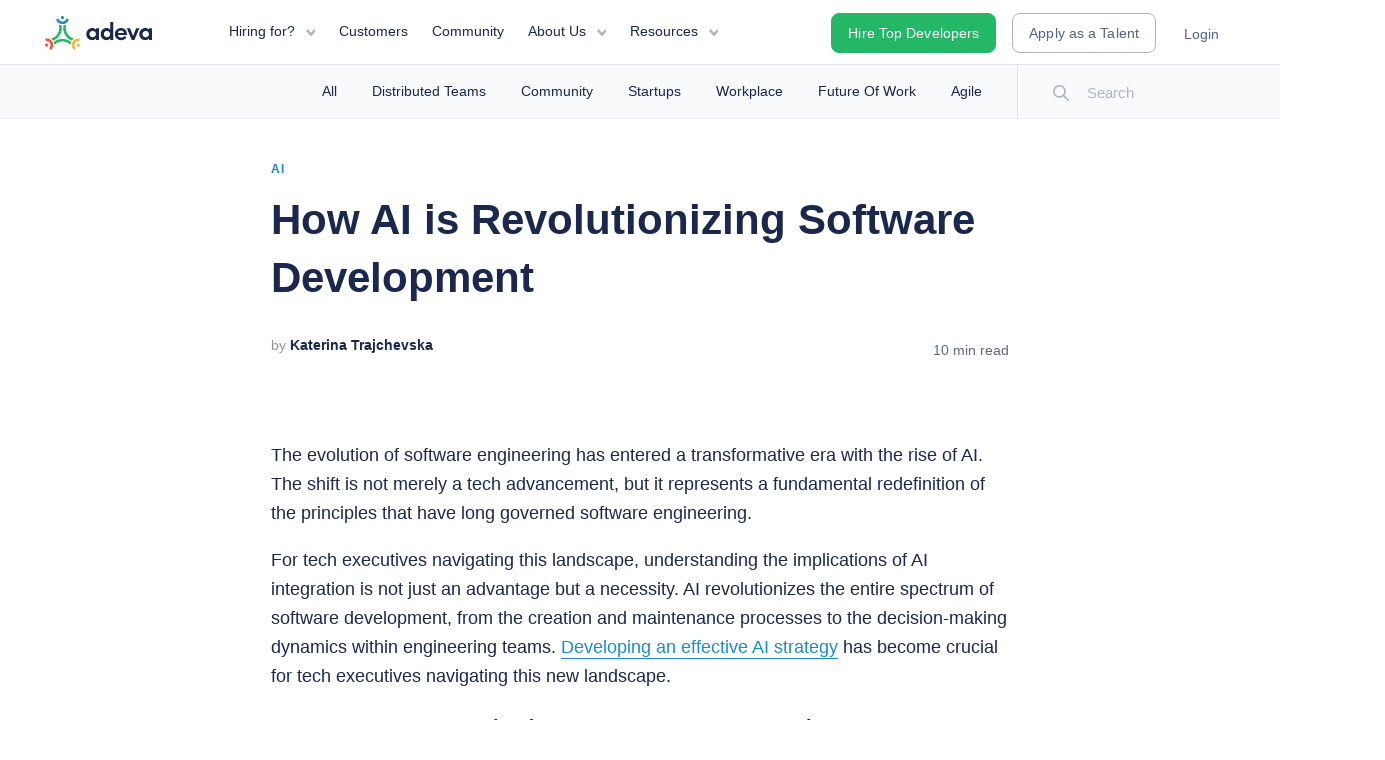

--- FILE ---
content_type: text/html; charset=utf-8
request_url: https://adevait.com/artificial-intelligence/impact-of-ai-on-software-development
body_size: 25601
content:
<!DOCTYPE html><html lang="en" data-critters-container><head><meta charset="UTF-8"><meta name="viewport" content="width=device-width, initial-scale=1"><meta http-equiv="X-UA-Compatible" content="IE=edge"><link rel="shortcut icon" href="/favicon/favicon.ico"><meta name="msapplication-config" content="/favicon/browserconfig.xml"><meta property="og:locale" content="en_US"><meta property="og:type" content="website"><meta property="og:url" content><meta property="og:site_name" content="Adeva"><meta property="fb:app_id" content="124251384943769"><meta property="og:image:secure_url" content="https://static.adevait.com/meta/og-social-image.png"><meta property="og:image:width" content="1200"><meta property="og:image:height" content="675"><meta name="twitter:card" content="summary_large_image"><meta name="twitter:site" content="@ExploreAdeva"><link rel="canonical" href="https://adevait.com/artificial-intelligence/impact-of-ai-on-software-development"><link rel="apple-touch-icon" sizes="180x180" href="/favicon/apple-touch-icon.png"><link rel="icon" type="image/png" sizes="32x32" href="/favicon/favicon-32x32.png"><link rel="icon" type="image/png" sizes="16x16" href="/favicon/favicon-16x16.png"><link rel="mask-icon" href="/favicon/safari-pinned-tab.svg" color="#1a284d"><meta name="theme-color" content="#1a284d"><meta name="msapplication-TileColor" content="#1a284d"><script type="application/ld+json">{"@context":"https://schema.org","@type":"Organization","name":"Adeva","legalName":"Hirewise Inc","url":"https://adevait.com/","logo":"https://adevait.com/img/assets/logo.svg","foundingDate":"2017","founder":[{"@type":"Person","name":"Katerina Trajchevska"},{"@type":"Person","name":"Tosho Trajanov"}],"address":{"@type":"PostalAddress","streetAddress":"651 N. Broad Street","addressLocality":"Middletown","addressRegion":"DE","postalCode":"19709","addressCountry":"USA"},"contactPoint":{"@type":"ContactPoint","contactType":"customer support","email":"info@adevait.com"},"sameAs":["https://www.instagram.com/exploreadeva/","https://www.youtube.com/AdevaExplore","https://twitter.com/ExploreAdeva/","https://www.linkedin.com/company/adeva-it","https://github.com/adevait/"]}</script><title>The Growing Impact of AI on Software Development</title><meta name="description" content="Explore the transformative impact of AI on software development, from enhancing efficiency and productivity to redefining engineering strategies."><meta property="og:title" content="The Growing Impact of AI on Software Development | Adeva"><meta property="og:description" content="Explore the transformative impact of AI on software development, from enhancing efficiency and productivity to redefining engineering strategies."><meta property="og:image" content="https://static.adevait.com/2023/12/The-Growing-Impact-of-AI-on-Software-Development-1-1024x535.jpg"><meta property="og:image:width" content="1024"><meta property="og:image:height" content="535"><meta name="twitter:title" content="The Growing Impact of AI on Software Development | Adeva"><meta name="twitter:description" content="Explore the transformative impact of AI on software development, from enhancing efficiency and productivity to redefining engineering strategies."><meta name="twitter:image" content="https://static.adevait.com/2023/12/The-Growing-Impact-of-AI-on-Software-Development-1-1024x535.jpg"><script type="application/ld+json">[{"@context":"https://schema.org","@type":"Article","mainEntityOfPage":{"@type":"WebPage","@id":"https://adevait.com/artificial-intelligence/impact-of-ai-on-software-development"},"headline":"How AI is Revolutionizing Software Development","image":"https://static.adevait.com/2023/12/The-Impact-of-AI-on-software-development-1-768x401.jpg","datePublished":"Fri, 15 Dec 2023 15:22:23 +0000","dateModified":"Fri, 15 Dec 2023 15:22:23 +0000","author":{"@type":"Person","name":"Katerina Trajchevska","image":"https://app.adevait.com/storage/media/617/conversions/1PiETHk0RXkTkWHFs3DMv4Pqj3eeBWYE8q2EoBOY-thumb.jpg"},"publisher":{"@type":"Organization","name":"Adeva","logo":{"@type":"ImageObject","width":107,"height":28,"url":"https://adevait.com/img/logo.png"}}},{"@context":"https://schema.org","@type":"BreadcrumbList","itemListElement":[{"@type":"ListItem","position":1,"item":{"@id":"https://adevait.com","@type":"WebSite","name":"Adeva - Hire the Best Talent in Software Engineering"}},{"@type":"ListItem","position":2,"item":{"@id":"https://adevait.com/artificial-intelligence","@type":"WebPage","name":"AI"}},{"@type":"ListItem","position":3,"item":{"@id":"https://adevait.com/artificial-intelligence/impact-of-ai-on-software-development","@type":"WebPage","image":"https://static.adevait.com/2023/12/The-Impact-of-AI-on-software-development-1-768x401.jpg","name":"How AI is Revolutionizing Software Development"}}]},{"@context":"https://schema.org","@type":"FAQPage","name":"FAQs","mainEntity":[[{"@type":"Question","name":"How has AI impacted software development?","acceptedAnswer":{"@type":"Answer","text":"<span style=\"font-weight: 400;\">AI has significantly transformed software development by automating routine tasks, enhancing code quality, and improving project management. It enables predictive analytics for better decision-making and fosters innovative approaches in software creation, which leads to more efficient and advanced development processes.</span>"}},{"@type":"Question","name":"How AI is making software development easier?","acceptedAnswer":{"@type":"Answer","text":"<span style=\"font-weight: 400;\">AI streamlines software development by automating code generation and bug detection to reduce errors and development time. It offers predictive insights for project management and optimizes resource allocation. AI also enhances creativity by handling mundane tasks, allowing developers to focus on innovative and complex aspects of software design.</span>"}},{"@type":"Question","name":"Will AI take over software development?","acceptedAnswer":{"@type":"Answer","text":"<span style=\"font-weight: 400;\">No, AI will not take over software development. Instead, it acts as a powerful tool that enhances the capabilities of human developers. AI automates routine tasks and offers analytical insights, but creative problem-solving, strategic planning, and complex decision-making remain reliant on human expertise and intuition in software development.</span>"}}]]}]</script><link rel="preload" as="image" imagesrcset="/_next/image?url=https%3A%2F%2Fstatic.adevait.com%2F2023%2F12%2FThe-Impact-of-AI-on-software-development-1-768x401.jpg&amp;w=16&amp;q=100 16w, /_next/image?url=https%3A%2F%2Fstatic.adevait.com%2F2023%2F12%2FThe-Impact-of-AI-on-software-development-1-768x401.jpg&amp;w=32&amp;q=100 32w, /_next/image?url=https%3A%2F%2Fstatic.adevait.com%2F2023%2F12%2FThe-Impact-of-AI-on-software-development-1-768x401.jpg&amp;w=48&amp;q=100 48w, /_next/image?url=https%3A%2F%2Fstatic.adevait.com%2F2023%2F12%2FThe-Impact-of-AI-on-software-development-1-768x401.jpg&amp;w=64&amp;q=100 64w, /_next/image?url=https%3A%2F%2Fstatic.adevait.com%2F2023%2F12%2FThe-Impact-of-AI-on-software-development-1-768x401.jpg&amp;w=96&amp;q=100 96w, /_next/image?url=https%3A%2F%2Fstatic.adevait.com%2F2023%2F12%2FThe-Impact-of-AI-on-software-development-1-768x401.jpg&amp;w=128&amp;q=100 128w, /_next/image?url=https%3A%2F%2Fstatic.adevait.com%2F2023%2F12%2FThe-Impact-of-AI-on-software-development-1-768x401.jpg&amp;w=256&amp;q=100 256w, /_next/image?url=https%3A%2F%2Fstatic.adevait.com%2F2023%2F12%2FThe-Impact-of-AI-on-software-development-1-768x401.jpg&amp;w=384&amp;q=100 384w, /_next/image?url=https%3A%2F%2Fstatic.adevait.com%2F2023%2F12%2FThe-Impact-of-AI-on-software-development-1-768x401.jpg&amp;w=640&amp;q=100 640w, /_next/image?url=https%3A%2F%2Fstatic.adevait.com%2F2023%2F12%2FThe-Impact-of-AI-on-software-development-1-768x401.jpg&amp;w=750&amp;q=100 750w, /_next/image?url=https%3A%2F%2Fstatic.adevait.com%2F2023%2F12%2FThe-Impact-of-AI-on-software-development-1-768x401.jpg&amp;w=828&amp;q=100 828w, /_next/image?url=https%3A%2F%2Fstatic.adevait.com%2F2023%2F12%2FThe-Impact-of-AI-on-software-development-1-768x401.jpg&amp;w=1080&amp;q=100 1080w, /_next/image?url=https%3A%2F%2Fstatic.adevait.com%2F2023%2F12%2FThe-Impact-of-AI-on-software-development-1-768x401.jpg&amp;w=1200&amp;q=100 1200w, /_next/image?url=https%3A%2F%2Fstatic.adevait.com%2F2023%2F12%2FThe-Impact-of-AI-on-software-development-1-768x401.jpg&amp;w=1920&amp;q=100 1920w, /_next/image?url=https%3A%2F%2Fstatic.adevait.com%2F2023%2F12%2FThe-Impact-of-AI-on-software-development-1-768x401.jpg&amp;w=2048&amp;q=100 2048w, /_next/image?url=https%3A%2F%2Fstatic.adevait.com%2F2023%2F12%2FThe-Impact-of-AI-on-software-development-1-768x401.jpg&amp;w=3840&amp;q=100 3840w" imagesizes="768px" fetchpriority="high"><meta name="next-head-count" content="35"><link rel="preload" href="/_next/static/media/e4af272ccee01ff0-s.p.woff2" as="font" type="font/woff2" crossorigin="anonymous" data-next-font="size-adjust"><link rel="preload" href="/_next/static/media/eafabf029ad39a43-s.p.woff2" as="font" type="font/woff2" crossorigin="anonymous" data-next-font="size-adjust"><link rel="preload" href="/_next/static/media/8888a3826f4a3af4-s.p.woff2" as="font" type="font/woff2" crossorigin="anonymous" data-next-font="size-adjust"><link rel="preload" href="/_next/static/media/0484562807a97172-s.p.woff2" as="font" type="font/woff2" crossorigin="anonymous" data-next-font="size-adjust"><link rel="preload" href="/_next/static/media/636a5ac981f94f8b-s.p.woff2" as="font" type="font/woff2" crossorigin="anonymous" data-next-font="size-adjust"><link rel="preload" href="/_next/static/media/eaead17c7dbfcd5d-s.p.woff2" as="font" type="font/woff2" crossorigin="anonymous" data-next-font="size-adjust"><script defer nomodule src="/_next/static/chunks/polyfills-c67a75d1b6f99dc8.js"></script><script defer src="/_next/static/chunks/9959.e1a57fc515a7d082.js"></script><script defer src="/_next/static/chunks/2222.d90c0dbead35d851.js"></script><script src="/_next/static/chunks/webpack-d8db5790e1ca537e.js" defer></script><script src="/_next/static/chunks/framework-6acb1f285227c217.js" defer></script><script src="/_next/static/chunks/main-0b28f8cbff4596b0.js" defer></script><script src="/_next/static/chunks/pages/_app-39a2f4d2171dd024.js" defer></script><script src="/_next/static/chunks/2411-dd99e8b49ad9644f.js" defer></script><script src="/_next/static/chunks/5675-70269c8b894140b5.js" defer></script><script src="/_next/static/chunks/1664-5e44a51c80368b3b.js" defer></script><script src="/_next/static/chunks/5173-3541eda19ddbe55a.js" defer></script><script src="/_next/static/chunks/8506-d5d73ccd05446146.js" defer></script><script src="/_next/static/chunks/3876-96b237023349011a.js" defer></script><script src="/_next/static/chunks/pages/%5Bsingle%5D/%5Bpost%5D-c4218c56de29e72a.js" defer></script><script src="/_next/static/0cMgtQSIbvENM0GjDfCh0/_buildManifest.js" defer></script><script src="/_next/static/0cMgtQSIbvENM0GjDfCh0/_ssgManifest.js" defer></script><style>.container,.container-fluid{width:100%;padding-right:var(--bs-gutter-x,15px);padding-left:var(--bs-gutter-x,15px);margin-right:auto;margin-left:auto}@media(min-width:576px){.container{max-width:540px}}@media(min-width:768px){.container{max-width:720px}}@media(min-width:992px){.container{max-width:960px}}@media(min-width:1070px){.container{max-width:1070px}}@media(min-width:1170px){.container{max-width:1170px}}.row{--bs-gutter-x:30px;--bs-gutter-y:0;display:flex;flex-wrap:wrap;margin-top:calc(var(--bs-gutter-y)*-1);margin-right:calc(var(--bs-gutter-x)/-2);margin-left:calc(var(--bs-gutter-x)/-2)}.row>*{flex-shrink:0;width:100%;max-width:100%;padding-right:calc(var(--bs-gutter-x)/2);padding-left:calc(var(--bs-gutter-x)/2);margin-top:var(--bs-gutter-y)}.col-12{flex:0 0 auto;width:100%;padding-right:15px;padding-left:15px}@media(min-width:576px){.col-sm-4{width:33.3333333333%}.col-sm-4,.col-sm-5{flex:0 0 auto;padding-right:15px;padding-left:15px}.col-sm-5{width:41.6666666667%}.col-sm-7{flex:0 0 auto;padding-right:15px;padding-left:15px}.col-sm-7{width:58.3333333333%}}@media(min-width:768px){.col-md-4{width:33.3333333333%}.col-md-4,.col-md-5{flex:0 0 auto;padding-right:15px;padding-left:15px}.col-md-5{width:41.6666666667%}.col-md-7{flex:0 0 auto;padding-right:15px;padding-left:15px}.col-md-7{width:58.3333333333%}}@media(min-width:992px){.col-lg-3{flex:0 0 auto;padding-right:15px;padding-left:15px}.col-lg-3{width:25%}}@media(min-width:1070px){.col-xl-6{width:50%}.col-xl-6{flex:0 0 auto;padding-right:15px;padding-left:15px}}.d-flex{display:flex!important}.flex-wrap{flex-wrap:wrap!important}.mx-0{margin-right:0!important;margin-left:0!important}.mt-3{margin-top:1rem!important}.p-0{padding:0!important}.text-center{text-align:center!important}.text-center{text-align:center;margin:auto;float:none}.mt-0{margin-top:0!important}.btn{font-weight:500}.btn.btn-normal{border:1px solid #24b768;color:#fff;background:#24b768;font-family:var(--font-poppins);font-size:14px;letter-spacing:.35px;padding:19px;border-radius:3px;font-weight:600}.btn.btn-normal:hover{background-color:#198cca;border:1px solid #198cca}.small-title{line-height:18px;font-family:var(--font-poppins);text-transform:uppercase}.small-title{color:#546285;font-size:12px!important;letter-spacing:1.2px;font-weight:500}.btn{font-weight:400;margin-top:20px}@media(min-width:768px){.btn{margin-top:0}}@media(min-width:1200px){h3{font-size:20px;margin-top:25px}p{font-size:15px}}.inner:not(.single-post){padding-top:50px;padding-bottom:50px}.blue-link{cursor:pointer;position:relative;color:#198cca;font-family:var(--font-inter);font-size:14px;line-height:22px;font-weight:600;display:block;width:-moz-fit-content;width:fit-content;height:48px;padding:12px 16px}@media(max-width:770px){.blue-link{margin-top:20px}}.blue-link:after{content:"";display:block;width:0;height:2px;background:currentColor;opacity:0;transition:width .3s,opacity .3s}.blue-link:hover:after{width:100%;opacity:1;transition:width .3s,opacity .6s}.align-center{float:none;margin:auto;text-align:left}.logo{display:inline-block}@media(max-width:1024px){.navbar-toggle{z-index:2;display:block!important}}.site-link{color:#1a284d;font-family:var(--font-inter);font-size:15px;transition:all .1s linear;text-decoration:none;margin-bottom:20px}.site-link:hover{color:#198cca}@media(min-width:768px){.content-padding{padding-left:60px;padding-right:60px}}.btn-primary{background:#0091ae;padding:.375rem 1.25rem}.btn-primary:active,.btn-primary:focus,.btn-primary:hover{background:#198cca;box-shadow:none!important;color:#fff;text-decoration:none}.btn-primary:disabled,.btn-primary:disabled:hover{background:#f9fafc;border-color:#f9fafc;opacity:.65;cursor:default}.btn{font-weight:600;font-family:var(--font-poppins);text-transform:capitalize;letter-spacing:.1px;font-size:14px}@media(min-width:1200px){h3{font-size:20px;margin-top:25px}}@media(max-width:768px){.container{max-width:100%}}.wp-block-yoast-seo-table-of-contents{margin-bottom:30px;background:none;width:100%;border-radius:10px;border:1px solid #e1e3eb;padding:25px}@media(max-width:768px){.wp-block-yoast-seo-table-of-contents{padding:10px}}.wp-block-yoast-seo-table-of-contents h2{font-size:12px;text-transform:uppercase;font-family:var(--font-poppins);font-weight:600;letter-spacing:1.2px;line-height:12px;margin:0;padding:15px}.wp-block-yoast-seo-table-of-contents ul{margin:0 30px;padding-left:20px}@media(max-width:768px){.wp-block-yoast-seo-table-of-contents ul{margin:0 10px}}.wp-block-yoast-seo-table-of-contents ul li{list-style:decimal;position:relative;width:auto;font-size:14px;line-height:18px;color:#9da5b9}.wp-block-yoast-seo-table-of-contents ul li a{color:#1a284d;position:relative;font-size:16px;line-height:24px;transition:all .3s ease;text-decoration:none}.wp-block-yoast-seo-table-of-contents ul li:hover,.wp-block-yoast-seo-table-of-contents ul li:hover a{color:#198cca}html{box-sizing:border-box;font-family:var(--font-default);line-height:1.15;-ms-overflow-style:scrollbar;-webkit-tap-highlight-color:rgba(0,0,0,0)}*,:after,:before{box-sizing:inherit}body{margin:0;font-family:var(--font-default);color:#1a284d;line-height:1.7;font-size:100%;font-feature-settings:none;font-variant-ligatures:none;text-rendering:optimizeLegibility;font-smooth:antialiased;-webkit-font-smoothing:antialiased}body>div{position:relative}body li,body p{color:#1a284d;font-size:18px;line-height:29px;font-weight:400;font-family:var(--font-inter)}body h1,body h2,body h3,body h5,body h6{font-family:var(--font-poppins);font-weight:600;color:#1a284d;line-height:1.6}body img{max-width:100%}body strong{color:inherit}body a:hover{color:#198cca;transition:.3s}body h2{font-size:30px;line-height:42px}body,h1,h2,h3,p{font-weight:400}body:not(.home) article,body:not(.home) main{padding-top:65px}@media screen and (max-width:767px){body:not(.home) article,body:not(.home) main{padding-top:66px}}a{text-decoration:none;color:#33475b}a:hover{color:#ff8f73}h1,h2,h3,h5,h6{color:#33475b}h1,h2,h3{margin-top:20px;margin-bottom:10px}h1{font-size:41px}footer{font-size:12px;padding:15px;background:#fff}ul,ul ul{margin:0}a{background-color:transparent;-webkit-text-decoration-skip:objects}img{vertical-align:middle;border-style:none}svg:not(:root){overflow:hidden}a,button,input{touch-action:manipulation}button:focus{outline:none}button,input{margin:0;font-family:inherit;font-size:inherit;line-height:inherit}button,input{overflow:visible}button{text-transform:none}[type=button],[type=submit],button{-webkit-appearance:button}[type=button]::-moz-focus-inner,[type=submit]::-moz-focus-inner,button::-moz-focus-inner{padding:0;border-style:none}footer{position:relative;border-top:1px solid #f9fafc}footer .list-items{display:flex;flex-direction:column;align-items:center;text-align:center}footer .list-items .menu-item{display:flex;flex-direction:column;margin-bottom:40px}footer .list-items .menu-item .menu-title{text-transform:capitalize;font-size:14px;line-height:1.4;font-weight:600;margin-bottom:30px}footer .list-items .site-link{color:#546285}footer .list-items .site-link:hover{color:#1a284d}@media(min-width:768px){footer .list-items{flex-direction:row;align-items:flex-start;text-align:left}footer .list-items .menu-item{padding-right:80px;margin-bottom:0}footer .list-items .menu-item:last-child{padding-right:0}}footer .footer-content{display:flex;flex-direction:column;justify-content:center;padding:30px 0 20px}footer .footer-content .brand-footer{text-align:center;display:flex;align-items:center;justify-content:center;margin-bottom:30px}footer .footer-content .brand-footer .img{position:relative;width:110px;height:45px}footer .footer-content .brand-footer p{font-weight:600;font-size:14px;line-height:17px;color:#1a284d;padding:0 8px;border-left:1px solid #ebecf2}@media(min-width:768px){footer .footer-content{padding:75px 0}footer .footer-content .brand-footer{justify-content:left;text-align:left;margin-bottom:60px}}.logo{position:relative;line-height:0}.logo .header-logo{height:34px}.copyright-content{position:relative;border-top:1px solid #e1e3eb;padding:20px 0}.copyright-content,.copyright-content .text{display:flex;align-items:center;flex-direction:column}.copyright-content .text{opacity:.5}.copyright-content .text a,.copyright-content .text p{font-family:var(--font-inter);line-height:18px;font-size:14px;margin:0;color:#1a284d;opacity:.6;text-decoration:none;padding-bottom:15px}.copyright-content .text a:hover{opacity:1}.copyright-content .socials{padding-bottom:15px;display:flex}.copyright-content .socials a{margin-left:29px;opacity:.8}.copyright-content .socials a:hover{opacity:1}.copyright-content .socials a:first-child{margin-left:0}.copyright-content .socials .social-img{position:relative;width:20px;height:20px}@media(min-width:768px){.copyright-content{flex-direction:row-reverse;justify-content:space-between}.copyright-content .text{flex-direction:row}.copyright-content .text a,.copyright-content .text p{padding-bottom:0;margin:0 15px 0 0}.copyright-content .socials{padding-bottom:0;margin-left:25px}.copyright-content .socials a{margin-left:25px}}.header{position:fixed;top:0;left:0;width:100%;max-width:100vw;height:65px;z-index:999}.header .logo-white{display:none}.header.content-padding{padding-left:0;padding-right:0}@media(min-width:991px){.header.content-padding{padding-left:20px;padding-right:30px}}@media(min-width:1200.01px)and ((max-width:1309.98px)){.header.content-padding{padding-left:0;padding-right:0}}@media(min-width:1310px){.header.content-padding{padding-left:57px;padding-right:57px}}.header .right .navbar-btn.apply-as-developer-1{color:#546285;background-color:#fff;border:1px solid #adb4c7}.header .right .navbar-btn.apply-as-developer-1:hover{color:#111e40}.header.bordered{border-bottom:1px solid #e1e3eb;background-color:#fff}.header.bordered .nav .menu-item a{color:#1a284d}.header .header-content{position:relative;display:flex;flex-wrap:wrap;align-items:center;justify-content:space-between;width:100%;height:65px}.header .header-logo{margin-right:65px;margin-left:10px}.header .left{display:flex;flex-wrap:wrap;align-items:center}.header .left .nav{list-style:none;display:flex;padding:0}.header .left .menu-item{position:relative;text-decoration:none;padding-bottom:10px}.header .left .menu-item>a{display:flex;flex-wrap:wrap;align-items:center;color:#1a284d;padding:15px 0 5px;margin:0 12px;font-size:14px!important;font-weight:500;font-family:var(--font-poppins);border-bottom:2px solid transparent;position:relative}.header .left .menu-item:hover>a{transition:.5s;border-bottom-color:#0091ae}.header .left .menu-item:hover .menu-dropdown{opacity:1;transition:max-height .25s ease-in,opacity .5s;visibility:visible;max-height:500px}.header .left .menu-item.has-children>a{position:relative;margin-right:32px!important;border-bottom:0!important}.header .left .menu-item.has-children>a:hover:after{content:none}@media(min-width:1200px){.header .left .menu-item.has-children>a:after{content:" ";background-image:url(/img/assets/header_dropdown_arrow.svg);position:absolute;right:-20px;top:27px;width:9.5px;height:6.5px;background-size:cover;background-repeat:no-repeat}.header .left .menu-item.has-children>a:hover:after{content:" ";background-color:transparent;left:auto}}.header .right{display:flex;flex-wrap:wrap;align-items:center}.header .navbar-btn{font-family:var(--font-poppins);text-transform:none;font-size:14px;height:40px;font-weight:500;margin:0 0 0 16px;padding:10px 16px}.header .navbar-btn.login-user{display:flex;flex-wrap:wrap;align-items:center;border:0;margin-left:12px;background-color:transparent;color:#546285}.header .navbar-btn.login-user:hover{color:#1a284d}@media(max-width:1200px){.header{border-bottom:1px solid #e1e3eb;background:#fff}.header .left{width:100%;flex-direction:column;align-items:flex-start;justify-content:center}.header .left .nav{display:none;flex-direction:column;justify-content:space-between;height:100%;width:100%}.header .left .nav .menu-item{padding-bottom:13px}.header .left .nav .menu-item>a{padding:7px 0;line-height:20px;margin:0;color:#adb4c7;font-weight:600;color:#1a284d}.header .left .nav .menu-item.has-children>a{display:none}.header .left .nav .menu-dropdown{position:relative;top:auto;left:auto;visibility:visible;box-shadow:none;background-origin:transparent;border-bottom:1px solid #e1e3eb;border-radius:0;width:100%}.header .left .nav .menu-dropdown.resources,.header .left .nav .menu-dropdown.solutions{padding:0 0 15px}.header .left .nav .menu-dropdown .menu-dropdown-icon{display:none}.header .left .nav .menu-dropdown .menu-item-title-wrap{width:100%}.header .left .nav .menu-dropdown .menu-dropdown-title{padding-top:15px;padding-bottom:15px}.header .right{display:none;flex-direction:column;width:100%}.header .right .btn{margin-bottom:15px;text-align:center}.header .right .btn,.header .right .login-user{width:100%;height:auto;padding:14px 17px;margin-left:0}.header .right .login-user{border:1px solid #adb4c7;color:#546285;display:block;font-weight:600;border-radius:3px;display:flex;flex-wrap:wrap;align-items:center;justify-content:center;background-color:transparent}.header .right .apply-as-developer-1{display:none}.header .navbar-toggle{display:block;position:absolute;background-color:#fff;right:-5px;margin-right:15px;padding:9px 10px;margin-top:33px;margin-bottom:33px;background-color:transparent;background-image:none;border:1px solid transparent;border-radius:4px}.header .navbar-toggle .icon-bar{display:block;width:22px;height:2px;border-radius:1px;background-color:#888;margin-top:4px}.header .navbar-toggle:focus,.header .navbar-toggle:hover{background:none;opacity:.8}.header .collapsed.navbar-toggle{margin:0}.header .collapsed.navbar-toggle .sr-only{display:none}.header .collapsed.navbar-toggle span{position:relative}.header .collapsed.navbar-toggle span:nth-child(2){transform:rotate(0deg);bottom:0}.header .collapsed.navbar-toggle span:nth-child(3){transform:translateX(0);opacity:1}.header .collapsed.navbar-toggle span:nth-child(4){transform:rotate(0deg);bottom:0}.header .navbar-toggle .sr-only{display:none}.header .navbar-toggle span{transition:all .2s ease-in-out;position:relative}.header .navbar-toggle span:nth-child(2){transform:rotate(45deg);bottom:-6px}.header .navbar-toggle span:nth-child(3){transform:translateX(50px);opacity:0}.header .navbar-toggle span:nth-child(4){transform:rotate(-45deg);bottom:6px}}.menu-dropdown{position:absolute;z-index:1000;top:63px;left:-15px;background:#fff;box-shadow:0 18px 24px rgba(26,40,77,.102);visibility:hidden;border-radius:10px;overflow:inherit;padding:0;display:flex;flex-direction:column;list-style:none}@media(max-width:1200px){.menu-dropdown{padding-bottom:15px;left:0;top:100%;background:transparent}}@media(min-width:1201px){.menu-dropdown{opacity:0;max-height:0;transition:max-height .15s ease-out,opacity .5s}.menu-dropdown:before{content:"";width:15px;height:15px;position:absolute;top:-8px;left:35px;display:block;background-color:#fff;transform:rotate(45deg);border-top:1px solid rgba(225,227,235,.6);border-left:1px solid rgba(225,227,235,.6)}}.menu-dropdown.resources,.menu-dropdown.solutions{width:375px;padding:15px 0}.menu-dropdown.resources{display:flex}@media(max-width:1279px){.menu-dropdown.resources{margin-top:0}}.menu-dropdown li{width:100%}.menu-dropdown li:hover{background-color:#f9fafc}@media(max-width:1200px){.menu-dropdown li:first-child{padding-top:0}}.menu-dropdown li a{display:block;margin:0;padding:15px 30px}@media(max-width:1200px){.menu-dropdown li a{padding:0}}.menu-dropdown li .menu-dropdown-item{font-family:var(--font-poppins);color:#1a284d;overflow:hidden;display:flex;align-items:center}.menu-dropdown li .menu-dropdown-item .menu-dropdown-icon{float:left;padding-right:20px;margin-top:4px}.menu-dropdown li .menu-dropdown-item .menu-item-title-wrap{line-height:1.1}.menu-dropdown li .menu-dropdown-item .menu-item-title-wrap .menu-dropdown-title{font-size:14px;font-weight:600;display:block;line-height:1}.menu-dropdown li .menu-dropdown-item .menu-item-title-wrap .menu-dropdown-description{font-size:12px;color:#546285;font-family:var(--font-inter);letter-spacing:0;font-weight:400}@media(max-width:1200px){.menu-dropdown li .menu-dropdown-item .menu-item-title-wrap .menu-dropdown-description{display:none}}.navbar-toggle,.navbar-toggle .sr-only{display:none}.btn,button{display:inline-block;padding:12px 16px;font-family:var(--font-poppins);font-size:14px;border-radius:.25rem;line-height:1.6;font-weight:500;color:#fff;background-color:#0091ae;background-clip:border-box;border:1px solid #0091ae;min-width:10px;text-decoration:none;text-align:center;width:auto;letter-spacing:.1px;-moz-appearance:none;appearance:none;cursor:pointer;box-sizing:border-box;-webkit-appearance:none;transition:background-color .3s}.btn.btn-primary{background-color:#24b768;color:#fff;border-color:#24b768}@media(min-width:768px){.btn.btn-primary:active,.btn.btn-primary:focus,.btn.btn-primary:hover{transition:background-color .3s;background-color:#18a14d}}.btn,button{display:inline-flex;align-items:center;justify-content:center}.btn{border-radius:8px}[data-aos][data-aos][data-aos-delay="50"]{transition-delay:0s}[data-aos][data-aos][data-aos-delay="100"]{transition-delay:0s}[data-aos][data-aos][data-aos-delay="150"]{transition-delay:0s}[data-aos][data-aos][data-aos-duration="300"]{transition-duration:.3s}[data-aos][data-aos][data-aos-delay="300"]{transition-delay:0s}[data-aos][data-aos][data-aos-duration="400"]{transition-duration:.4s}[data-aos][data-aos][data-aos-delay="400"]{transition-delay:0s}[data-aos][data-aos][data-aos-delay="500"]{transition-delay:0s}[data-aos][data-aos][data-aos-delay="600"]{transition-delay:0s}[data-aos][data-aos][data-aos-delay="700"]{transition-delay:0s}[data-aos]{pointer-events:none}@media screen{html:not(.no-js) [data-aos^=fade][data-aos^=fade]{opacity:0;transition-property:opacity,transform}}main.blog_single-post-wrap__YEvXx{padding-top:0!important}main.blog_single-post-wrap__YEvXx .blog_single-post__jYv3t{padding-top:35px;padding-bottom:80px;width:1024px}@media(max-width:1024px){main.blog_single-post-wrap__YEvXx .blog_single-post__jYv3t{width:100%;padding-top:90px!important}}main.blog_single-post-wrap__YEvXx .blog_single-post__jYv3t .blog_author__7vjFX{font-family:var(--font-inter);display:inline;float:left;font-size:14px}main.blog_single-post-wrap__YEvXx .blog_single-post__jYv3t .blog_author__7vjFX span.blog_by__yggqJ{opacity:.5}main.blog_single-post-wrap__YEvXx .blog_single-post__jYv3t .blog_author__7vjFX span.blog_name__T7wkW{color:#1a284d;font-weight:700}main.blog_single-post-wrap__YEvXx .blog_single-post__jYv3t .blog_time-date__00Hsy{display:inline;float:right;font-family:var(--font-inter)}main.blog_single-post-wrap__YEvXx .blog_single-post__jYv3t .blog_time-date__00Hsy span{text-transform:none;font-size:14px}main.blog_single-post-wrap__YEvXx .blog_single-post__jYv3t .blog_time-date__00Hsy span.blog_read-time__51XeG{opacity:.7}main.blog_single-post-wrap__YEvXx .blog_single-post__jYv3t article{padding-top:0!important}main.blog_single-post-wrap__YEvXx .blog_single-post__jYv3t article a{color:#198cca;transition:all .2s ease;text-decoration:underline;text-underline-position:under}main.blog_single-post-wrap__YEvXx .blog_single-post__jYv3t article a:hover{color:#1a284d}main.blog_single-post-wrap__YEvXx .blog_single-post__jYv3t .blog_entry-title__KcUj1{text-align:left;line-height:58.8px}@media(max-width:768px){main.blog_single-post-wrap__YEvXx .blog_single-post__jYv3t .blog_entry-title__KcUj1{font-size:33px;line-height:44px}}main.blog_single-post-wrap__YEvXx .blog_single-post__jYv3t .blog_author-time-wrap__IitBp,main.blog_single-post-wrap__YEvXx .blog_single-post__jYv3t .blog_cat-title-wrap__0k8zI{overflow:hidden}.blog_read-time__51XeG{color:#a9b3c2;font-size:12px}.blog_entry-title__KcUj1{font-size:42px;font-weight:600;text-align:center;line-height:50px;margin-top:10px;color:#1a284d}.blog_author-img__e11fn{width:48px;height:48px;border-radius:50%;flex:0 0 auto;margin-right:10px}.blog_topic__fI6qD{font-size:8px;color:#676d76;text-transform:uppercase;padding:6px 8px;letter-spacing:.5px;border-radius:3px;background-color:#f8f8f9}.blog_read-time__51XeG{font-size:10px;color:#1a284d;text-transform:uppercase}.blog_single-post__jYv3t:not(.blog_single-guide__zRg18) .blog_featured-image__IYhpz{position:relative;margin-bottom:40px;padding:0 15px;overflow:hidden;width:768px;max-width:calc(100% - 30px);height:auto;aspect-ratio:1.915;max-height:600px}@media(max-width:768px){.blog_single-post__jYv3t:not(.blog_single-guide__zRg18) .blog_featured-image__IYhpz{margin-bottom:20px}}.blog_single-post__jYv3t:not(.blog_single-guide__zRg18) .blog_featured-image__IYhpz img{border-radius:10px;max-width:900px;width:100%;height:100%}.blog_single-post__jYv3t:not(.blog_single-guide__zRg18) .blog_content-area__8JRvV{overflow:hidden}.blog_single-post__jYv3t:not(.blog_single-guide__zRg18) .blog_content-area__8JRvV li{margin-top:1rem;margin-bottom:1rem}.blog_author-details-wrap__D1ZTq .blog_container__k5U2_{max-width:1024px}.blog_author-details-wrap__D1ZTq .blog_container__k5U2_ .blog_author-details__sFkxo{padding-bottom:60px;overflow:hidden;max-width:70%;margin:auto}@media(max-width:1024px){.blog_author-details-wrap__D1ZTq .blog_container__k5U2_ .blog_author-details__sFkxo{padding:15px 0;max-width:none}}.blog_author-details-wrap__D1ZTq .blog_container__k5U2_ .blog_author-details__sFkxo .blog_author-img__e11fn{width:100px;height:100px;float:left;margin-right:40px;-o-object-fit:cover;object-fit:cover}@media(max-width:768px){.blog_author-details-wrap__D1ZTq .blog_container__k5U2_ .blog_author-details__sFkxo .blog_author-img__e11fn{width:40px;height:40px;float:left;margin-right:15px}}.blog_author-details-wrap__D1ZTq .blog_container__k5U2_ .blog_author-details__sFkxo .blog_author-experience__7Mkqs{width:75%;float:left}.blog_author-details-wrap__D1ZTq .blog_container__k5U2_ .blog_author-details__sFkxo .blog_author-experience__7Mkqs span{font-family:var(--font-poppins);font-weight:600;text-transform:uppercase;font-size:12px;letter-spacing:1.2px;place-self:flex-start;margin-top:5px}.blog_author-details-wrap__D1ZTq .blog_container__k5U2_ .blog_author-details__sFkxo .blog_author-experience__7Mkqs .blog_author-expertise__LPFMB{display:flex;align-items:center;padding-top:15px}@media(max-width:1024px){.blog_author-details-wrap__D1ZTq .blog_container__k5U2_ .blog_author-details__sFkxo .blog_author-experience__7Mkqs .blog_author-expertise__LPFMB{display:block}}.blog_author-details-wrap__D1ZTq .blog_container__k5U2_ .blog_author-details__sFkxo .blog_author-experience__7Mkqs .blog_author-expertise__LPFMB ul{padding-left:20px}@media(max-width:768px){.blog_author-details-wrap__D1ZTq .blog_container__k5U2_ .blog_author-details__sFkxo .blog_author-experience__7Mkqs .blog_author-expertise__LPFMB ul{padding-left:0}}.blog_author-details-wrap__D1ZTq .blog_container__k5U2_ .blog_author-details__sFkxo .blog_author-experience__7Mkqs h5{color:#1a284d;font-size:14px;font-weight:600;font-family:var(--font-poppins);margin:0}.blog_author-details-wrap__D1ZTq .blog_container__k5U2_ .blog_author-details__sFkxo .blog_author-experience__7Mkqs .blog_author-pos__5xJqa{font-family:var(--font-poppins);font-size:12px;color:#546285;text-transform:none;letter-spacing:0;font-weight:400}.blog_author-details-wrap__D1ZTq .blog_container__k5U2_ .blog_author-details__sFkxo .blog_author-experience__7Mkqs .blog_author-desc__JdthK{color:#1a284d;font-family:var(--font-inter);font-size:14px;line-height:22.4px;margin-bottom:25px;margin-top:10px}.blog_topics__H91Lr .blog_topic__fI6qD{font-size:12px;font-weight:600;text-transform:uppercase;background-color:transparent;padding:10px 0;color:#198cca;font-family:var(--font-poppins);letter-spacing:.6px}.blog_topics__H91Lr .blog_topic__fI6qD:hover:hover{color:#1a284d}.blog_schema-faq-wrap__XBy_x{padding:50px;border:1px solid #e1e3eb;border-radius:10px;margin-top:40px}@media(max-width:768px){.blog_schema-faq-wrap__XBy_x{padding:15px}}.blog_schema-faq-wrap__XBy_x h2{padding-top:0;margin-top:0;font-size:28px;padding-bottom:10px;margin-bottom:10px}@media(max-width:768px){.blog_schema-faq-wrap__XBy_x h2{font-size:18px!important;line-height:30px;text-align:center;margin-bottom:0}.blog_schema-faq-wrap__XBy_x .blog_schema-faq__DmONn{padding:15px;margin-top:0}}.blog_schema-faq-wrap__XBy_x .blog_schema-faq__DmONn .blog_schema-faq-section__jL7UW:not(:last-child){padding-bottom:15px;border-bottom:1px solid #e1e3eb}.blog_schema-faq-wrap__XBy_x .blog_schema-faq__DmONn .blog_schema-faq-section__jL7UW:not(:first-child){padding-top:20px}.blog_schema-faq-wrap__XBy_x .blog_schema-faq__DmONn .blog_schema-faq-section__jL7UW .blog_schema-faq-question__yHoPb{font-size:18px;line-height:27px;position:relative;cursor:pointer;margin-top:10px;margin-bottom:10px}.blog_schema-faq-wrap__XBy_x .blog_schema-faq__DmONn .blog_schema-faq-section__jL7UW .blog_schema-faq-question__yHoPb:after{content:"";display:block;position:absolute;background-image:url(/img/assets/icon-cheveron-right.svg);background-size:cover;background-repeat:no-repeat;width:6px;height:10px;right:0;top:10px;transform:rotate(90deg)}@media(max-width:768px){.blog_schema-faq-wrap__XBy_x .blog_schema-faq__DmONn .blog_schema-faq-section__jL7UW .blog_schema-faq-question__yHoPb{margin-bottom:0;padding-bottom:0}}.blog_schema-faq-wrap__XBy_x .blog_schema-faq__DmONn .blog_schema-faq-section__jL7UW .blog_schema-faq-answer__vrVXV{display:none}.blog_schema-faq-wrap__XBy_x .blog_schema-faq__DmONn .blog_schema-faq-section__jL7UW.blog_expanded__8Ssmz .blog_schema-faq-question__yHoPb:after{transform:rotate(-90deg)}.blog_schema-faq-wrap__XBy_x .blog_schema-faq__DmONn .blog_schema-faq-section__jL7UW.blog_expanded__8Ssmz .blog_schema-faq-answer__vrVXV{display:block}.skills_skills__ipxWA{background-color:#fff;padding-top:140px}@media(max-width:992px){.skills_skills__ipxWA{padding-top:80px;text-align:center}.skills_skills__ipxWA .skills_content-wrapper__GfXy9,.skills_skills__ipxWA .skills_skillsData__dBzg1 h5{margin:auto}.skills_skills__ipxWA .skills_title__I0J2R{text-align:center!important;justify-content:center!important}}.skills_skills__ipxWA .skills_mb-20__vu4Lj{margin-bottom:20px}.skills_skills__ipxWA .skills_content-wrapper__GfXy9{max-width:370px}.skills_skills__ipxWA .skills_content-wrapper__GfXy9 .skills_icon-wrapper__O3fdj{display:flex;flex-direction:column;align-items:baseline}@media(max-width:600px){.skills_skills__ipxWA .skills_content-wrapper__GfXy9 .skills_icon-wrapper__O3fdj{align-items:center}}.skills_skills__ipxWA .skills_content-wrapper__GfXy9 .skills_icon-wrapper__O3fdj .skills_img__QsyM_{position:relative;width:80px;height:60px}.skills_skills__ipxWA .skills_content-wrapper__GfXy9 .skills_sub__R076A{color:#546285;font-family:var(--font-inter);font-size:18px;font-style:normal;font-weight:400;line-height:160%;margin-top:0}.skills_skills__ipxWA .skills_title__I0J2R{margin:12px 0 16px;text-align:left;font-size:36px;font-family:var(--font-inter);letter-spacing:0;color:#1a284d;font-style:normal;font-weight:500;line-height:130%}.skills_skills__ipxWA li{list-style:none;padding-bottom:6px}.skills_skills__ipxWA li a{color:#1a284d}.skills_skills__ipxWA .skills_skillsData__dBzg1{width:auto;margin-bottom:30px}@media(max-width:600px){.skills_skills__ipxWA .skills_skillsData__dBzg1 .skills_viewAllLink__mfe5N{display:flex;justify-content:center}}.skills_skills__ipxWA .skills_skillsData__dBzg1 h5{width:-moz-fit-content;width:fit-content;margin-top:0;margin-bottom:25px;font-size:14px;letter-spacing:1.4px;line-height:21px;letter-spacing:0;font-family:var(--font-inter);font-weight:600}.skills_skills__ipxWA .skills_skillsData__dBzg1 h5 a{color:#1a284d}.skills_skills__ipxWA .skills_skillsData__dBzg1 h5 a:after{content:"";display:block;width:0;height:2px;background:#1a284d;opacity:0;transition:width .3s,opacity .3s}.skills_skills__ipxWA .skills_skillsData__dBzg1 h5 a:hover:after{width:100%;opacity:1;transition:width .3s,opacity .6s}.skills_skills__ipxWA .skills_skillsData__dBzg1 h5 a img{height:8px;width:10px;margin-left:10px;margin-bottom:3px}.skills_skills__ipxWA .skills_skillsData__dBzg1 ul{padding-left:0}.skills_skills__ipxWA .skills_skillsData__dBzg1 ul li{list-style:none;line-height:14px;font-size:14px;color:#1a284d;padding-bottom:20px}.skills_skills__ipxWA .skills_skillsData__dBzg1 ul li a{text-align:left;font-size:16px;font-weight:400;line-height:20px;text-decoration:none}.skills_skills__ipxWA .skills_skillsData__dBzg1 ul li a,.skills_skills__ipxWA .skills_skillsData__dBzg1 ul li a:hover{transition:-webkit-text-decoration .3s;transition:text-decoration .3s;transition:text-decoration .3s,-webkit-text-decoration .3s}.skills_skills__ipxWA .skills_skillsData__dBzg1 ul li a:hover{color:#096ab0;text-decoration:underline}.join-cta-one_preFooterWrap___eeKZ{height:250px;display:flex;flex-wrap:wrap;align-items:center;justify-content:center}@media(max-width:768px){.join-cta-one_preFooterWrap___eeKZ{background-position:100% 0;height:auto}}.join-cta-one_preFooterWrap___eeKZ .join-cta-one_ctaWrap__TtH6u{display:flex;flex-wrap:wrap;align-items:center}@media(max-width:768px){.join-cta-one_preFooterWrap___eeKZ .join-cta-one_ctaWrap__TtH6u{display:block;padding:40px 15px}}.join-cta-one_preFooterWrap___eeKZ .join-cta-one_ctaWrap__TtH6u .join-cta-one_btnHire__HuW_i{margin-right:15px}@media(max-width:1024px){.join-cta-one_preFooterWrap___eeKZ .join-cta-one_ctaWrap__TtH6u .join-cta-one_btnHire__HuW_i{width:100%;max-width:280px;margin:15px auto;display:block;float:none}}.join-cta-one_preFooterWrap___eeKZ .join-cta-one_globalCommWrap__gLdtZ{text-align:left}.join-cta-one_preFooterWrap___eeKZ .join-cta-one_globalCommWrap__gLdtZ.join-cta-one_buttons__RSvG9{text-align:right!important}@media(max-width:1024px){.join-cta-one_preFooterWrap___eeKZ .join-cta-one_globalCommWrap__gLdtZ{text-align:center;width:100%}.join-cta-one_preFooterWrap___eeKZ .join-cta-one_globalCommWrap__gLdtZ p{font-size:24px}}.join-cta-one_preFooterWrap___eeKZ h2{color:#fff;font-size:30px;line-height:46px;margin-top:10px;margin-bottom:10px;text-align:left}@media(max-width:768px){.join-cta-one_preFooterWrap___eeKZ h2{text-align:center}}.join-cta-one_preFooterWrap___eeKZ h2:empty{display:none}.join-cta-one_preFooterWrap___eeKZ p{color:#fff;font-size:30px;letter-spacing:0;line-height:42px;font-family:var(--font-poppins);margin:0}.join-cta-one_preFooterWrap___eeKZ p:empty{display:none}.join-cta-one_preFooterWrap___eeKZ.join-cta-one_darkBlueBg__cDyIe{background-color:#1a284d}.join-cta-one_preFooterWrap___eeKZ.join-cta-one_darkBlueBg__cDyIe h2,.join-cta-one_preFooterWrap___eeKZ.join-cta-one_darkBlueBg__cDyIe p{color:#fff}.join-cta-one_preFooterWrap___eeKZ .join-cta-one_btnHire__HuW_i{display:inline-flex}.join-cta-one_preFooterWrap___eeKZ .join-cta-one_btnHire__HuW_i:hover{background-color:#198cca;border:1px solid #198cca}.category-submenu_sticky-tax-wrap__bR_Kk{position:relative;display:block;margin-top:65px;background-color:#f9fafc;z-index:2;border-bottom:1px solid #e1e3eb}.category-submenu_sticky-tax-wrap__bR_Kk .category-submenu_list-topics__s_xrn{border-bottom:none;padding-left:0;margin-bottom:0;width:100%;position:relative;display:flex;justify-content:center}.category-submenu_sticky-tax-wrap__bR_Kk .category-submenu_list-topics__s_xrn li{list-style:none}.category-submenu_sticky-tax-wrap__bR_Kk .category-submenu_list-topics__s_xrn li a{color:#1a284d;font-size:14px;font-family:var(--font-poppins);padding:12px 35px 12px 0;display:block;transition:all .3s ease}.category-submenu_sticky-tax-wrap__bR_Kk .category-submenu_list-topics__s_xrn li a:before{content:attr(datatext);content:attr(datatext)/"";height:0;visibility:hidden;overflow:hidden;-webkit-user-select:none;-moz-user-select:none;user-select:none;pointer-events:none;font-weight:600;display:block}.category-submenu_sticky-tax-wrap__bR_Kk .category-submenu_list-topics__s_xrn li a:hover{color:#546285}.category-submenu_sticky-tax-wrap__bR_Kk .category-submenu_list-topics__s_xrn .category-submenu_blog-search__pIzcn{position:relative;padding-left:20px;padding-top:2px}.category-submenu_sticky-tax-wrap__bR_Kk .category-submenu_list-topics__s_xrn .category-submenu_blog-search__pIzcn .category-submenu_blog-search-form__9a0yc{display:flex;align-items:center}.category-submenu_sticky-tax-wrap__bR_Kk .category-submenu_list-topics__s_xrn .category-submenu_blog-search__pIzcn:after{content:"";display:block;background-color:#e1e3eb;position:absolute;left:0;width:1px;height:100%;top:0}@media(max-width:1024px){.category-submenu_sticky-tax-wrap__bR_Kk .category-submenu_list-topics__s_xrn .category-submenu_blog-search__pIzcn:after{content:none}.category-submenu_sticky-tax-wrap__bR_Kk .category-submenu_list-topics__s_xrn .category-submenu_blog-search__pIzcn{width:100%;margin:6px 6px 0 0;padding-top:15px;padding-bottom:0;border-top:1px solid #e4e6ed;display:none}}.category-submenu_sticky-tax-wrap__bR_Kk .category-submenu_list-topics__s_xrn .category-submenu_blog-search__pIzcn input{font-size:15px;border:none;outline:none;font-family:var(--font-inter);background-color:#f9fafc}.category-submenu_sticky-tax-wrap__bR_Kk .category-submenu_list-topics__s_xrn .category-submenu_blog-search__pIzcn input::-moz-placeholder{color:#adb4c7}.category-submenu_sticky-tax-wrap__bR_Kk .category-submenu_list-topics__s_xrn .category-submenu_blog-search__pIzcn input::placeholder{color:#adb4c7}.category-submenu_sticky-tax-wrap__bR_Kk .category-submenu_list-topics__s_xrn .category-submenu_blog-search__pIzcn button{border:none;vertical-align:middle;outline:none;background:transparent}.category-submenu_sticky-tax-wrap__bR_Kk .category-submenu_list-topics__s_xrn .category-submenu_blog-search__pIzcn button svg{vertical-align:middle;fill:#adb4c7}.category-submenu_sticky-tax-wrap__bR_Kk .category-submenu_container__1CD9x{margin-left:16%}.category-submenu_sticky-tax-wrap__bR_Kk.category-submenu_is-sticky__r1qYt{background-color:#f9fafc;border-bottom:1px solid #eee;margin-bottom:0;z-index:8}.category-submenu_sticky-tax-wrap__bR_Kk.category-submenu_is-sticky__r1qYt .category-submenu_blog-search__pIzcn{display:flex}@media(max-width:1024px){.category-submenu_sticky-tax-wrap__bR_Kk{margin-bottom:0;padding-left:30px}}@media(min-width:1100px)and (max-width:1199px){.category-submenu_sticky-tax-wrap__bR_Kk .category-submenu_container__1CD9x{margin-left:0;width:100%}}@media(min-width:320px)and (max-width:1099px){.category-submenu_sticky-tax-wrap__bR_Kk .category-submenu_container__1CD9x{margin-left:0!important;width:100%;max-width:100%;margin-left:0}.category-submenu_sticky-tax-wrap__bR_Kk .category-submenu_container__1CD9x .category-submenu_list-topics__s_xrn li{width:100%;display:none}.category-submenu_sticky-tax-wrap__bR_Kk .category-submenu_container__1CD9x .category-submenu_list-topics__s_xrn .category-submenu_blog-search__pIzcn{padding-left:0;display:none}.category-submenu_sticky-tax-wrap__bR_Kk .category-submenu_container__1CD9x .category-submenu_list-topics__s_xrn:before{content:"";display:block;position:absolute;background-image:url(/img/assets/icon-cheveron-right.svg);background-repeat:no-repeat;width:10px;height:12px;right:0;top:23px}}@media(max-width:768px){.category-submenu_sticky-tax-wrap__bR_Kk{margin-top:0;padding-left:0}}.devs-skills_skills-wrapp__eJ9wl.devs-skills_blue__oOMR9{--skill-color:#198cca;--skill-bg-color:#e6eff7;--skill-bg-color-hover:#198cca43}.devs-skills_skills-wrapp__eJ9wl.devs-skills_blue__oOMR9 li{font-size:11px;font-family:var(--font-poppins);letter-spacing:.1px;line-height:27px;font-weight:400}.devs-skills_skills-wrapp__eJ9wl.devs-skills_blue__oOMR9 li span{padding:4px 14px;border-radius:155px}.devs-skills_skills-wrapp__eJ9wl .devs-skills_dev-skills__WnXMV{display:flex;flex-wrap:wrap;justify-content:flex-start;margin-bottom:0;padding-left:0;overflow:hidden;gap:5px}.devs-skills_skills-wrapp__eJ9wl .devs-skills_dev-skills__WnXMV li{flex:initial;display:block;list-style:none}.devs-skills_skills-wrapp__eJ9wl .devs-skills_dev-skills__WnXMV li span{color:var(--skill-color);background:var(--skill-bg-color)}.devs-skills_skills-wrapp__eJ9wl .devs-skills_dev-skills__WnXMV li span:hover{background-color:var(--skill-bg-color-hover)}</style><link rel="stylesheet" href="/_next/static/css/6e1e4e30d85f2f3a.css" data-n-g media="print" onload="this.media='all'"><noscript><link rel="stylesheet" href="/_next/static/css/6e1e4e30d85f2f3a.css"></noscript><link rel="stylesheet" href="/_next/static/css/3f65fa4d153b32b3.css" data-n-p media="print" onload="this.media='all'"><noscript><link rel="stylesheet" href="/_next/static/css/3f65fa4d153b32b3.css"></noscript><link rel="stylesheet" href="/_next/static/css/336153bc09a34076.css" data-n-p media="print" onload="this.media='all'"><noscript><link rel="stylesheet" href="/_next/static/css/336153bc09a34076.css"></noscript><link rel="stylesheet" href="/_next/static/css/5e98d207dcbb7159.css" media="print" onload="this.media='all'"><noscript><link rel="stylesheet" href="/_next/static/css/5e98d207dcbb7159.css"></noscript><link rel="stylesheet" href="/_next/static/css/291309ba6154df95.css" media="print" onload="this.media='all'"><noscript><link rel="stylesheet" href="/_next/static/css/291309ba6154df95.css"></noscript><noscript data-n-css></noscript><style id="__jsx-305540271">:root{--font-default:'__Inter_f367f3', '__Inter_Fallback_f367f3', sans-serif;--font-inter:'__Inter_f367f3', '__Inter_Fallback_f367f3', sans-serif;--font-poppins:'__Poppins_cc80f9', '__Poppins_Fallback_cc80f9', sans-serif;--font-jakarta:'__Plus_Jakarta_Sans_646807', '__Plus_Jakarta_Sans_Fallback_646807', sans-serif;--font-playfair-display:'__Playfair_Display_8fd6d5', '__Playfair_Display_Fallback_8fd6d5', serif}</style></head><body><div id="__next"><div class="light-cream"><header class="header content-padding  bordered"><div class="container-fluid"><div class="header-content"><div class="left"><a class="logo" href="/"><img alt="Adeva logo" loading="lazy" width="107" height="34" decoding="async" data-nimg="1" class="header-logo logo-regular" style="color:transparent" src="/img/assets/logo.svg"><img alt="Adeva logo" loading="lazy" width="107" height="34" decoding="async" data-nimg="1" class="header-logo logo-white" style="color:transparent" src="/img/assets/horizontal_logo_adeva_white.svg"></a><button type="button" class="navbar-toggle collapsed" aria-label="Menu"><span class="sr-only">Toggle navigation</span><span class="icon-bar"></span><span class="icon-bar"></span><span class="icon-bar"></span></button><ul class="nav"><li class="menu-item has-children"><a href="#">Hiring for?</a><ul class="menu-dropdown solutions"><li><a href="/startups"><div class="menu-dropdown-item"><span class="menu-dropdown-icon"><img alt="Menu" loading="lazy" width="32" height="32" decoding="async" data-nimg="1" style="color:transparent" src="/img/assets/startups.svg"></span><div class="menu-item-title-wrap"><span class="menu-dropdown-title">Startups</span><span class="menu-dropdown-description">Where scale starts</span></div></div></a></li><li><a href="/enterprise"><div class="menu-dropdown-item"><span class="menu-dropdown-icon"><img alt="Menu" loading="lazy" width="32" height="32" decoding="async" data-nimg="1" style="color:transparent" src="/img/assets/enterprise.svg"></span><div class="menu-item-title-wrap"><span class="menu-dropdown-title">Enterprise</span><span class="menu-dropdown-description">Agile talent to innovate faster</span></div></div></a></li></ul></li><li class="menu-item"><a class href="/clients">Customers</a></li><li class="menu-item"><a class href="/community">Community</a></li><li class="menu-item has-children"><a href="#">About Us</a><ul class="menu-dropdown solutions"><li><a href="/news"><div class="menu-dropdown-item"><span class="menu-dropdown-icon"><img alt="Menu" loading="lazy" width="32" height="32" decoding="async" data-nimg="1" style="color:transparent" src="/img/assets/news.svg"></span><div class="menu-item-title-wrap"><span class="menu-dropdown-title">Company News</span><span class="menu-dropdown-description">Latest company updates and announcements</span></div></div></a></li></ul></li><li class="menu-item has-children"><a href="#">Resources</a><ul class="menu-dropdown  resources"><li><a href="/blog"><div class="menu-dropdown-item"><span class="menu-dropdown-icon"><img alt="Menu" loading="lazy" width="32" height="32" decoding="async" data-nimg="1" style="color:transparent" src="/img/assets/ebook.svg"></span><div class="menu-item-title-wrap"><span class="menu-dropdown-title">Blog</span><span class="menu-dropdown-description">Hub For In-Depth Technical Insights &amp; Stories</span></div></div></a></li><li><a href="/guides"><div class="menu-dropdown-item"><span class="menu-dropdown-icon"><img alt="Menu" loading="lazy" width="32" height="32" decoding="async" data-nimg="1" style="color:transparent" src="/img/assets/research.svg"></span><div class="menu-item-title-wrap"><span class="menu-dropdown-title">Guides</span><span class="menu-dropdown-description">Guides and Industry Reports</span></div></div></a></li><li><a href="/interview-questions"><div class="menu-dropdown-item"><span class="menu-dropdown-icon"><img alt="Menu" loading="lazy" width="32" height="32" decoding="async" data-nimg="1" style="color:transparent" src="/img/assets/interview.svg"></span><div class="menu-item-title-wrap"><span class="menu-dropdown-title">Interview Questions</span><span class="menu-dropdown-description">Software Engineering Interview Questions</span></div></div></a></li><li><a href="/faq"><div class="menu-dropdown-item"><span class="menu-dropdown-icon"><img alt="Menu" loading="lazy" width="32" height="32" decoding="async" data-nimg="1" style="color:transparent" src="/img/assets/faq.svg"></span><div class="menu-item-title-wrap"><span class="menu-dropdown-title">FAQ</span><span class="menu-dropdown-description">Frequently Asked Questions</span></div></div></a></li></ul></li></ul></div><div class="right"><a aria-label="Hire Top Developers" class="btn btn-primary navbar-btn hire-developers-1" href="/start">Hire Top Developers</a><a aria-label="Apply as a Talent" class="btn btn-primary navbar-btn apply-as-developer-1" href="https://app.adevait.com/apply">Apply as a Talent</a><a class="navbar-btn login-user" href="https://app.adevait.com/login">Login</a></div></div></div></header><div class style="opacity:1"><div><div class="container-fluid category-submenu_sticky-tax-wrap__bR_Kk category-submenu_is-sticky__r1qYt"><div class="container category-submenu_container__1CD9x"><ul class="category-submenu_list-topics__s_xrn "><li class><a href="/blog">All</a></li><li class><a href="/blog/remote-work">Distributed Teams</a></li><li class><a href="/blog/community">Community</a></li><li class><a href="/blog/startups">Startups</a></li><li class><a href="/blog/workplace">Workplace</a></li><li class><a href="/blog/future-of-work">Future Of Work</a></li><li class><a href="/blog/agile-work">Agile</a></li><li class="category-submenu_blog-search__pIzcn"><form action class="category-submenu_blog-search-form__9a0yc"><button type="submit" aria-label="Search"><svg xmlns="http://www.w3.org/2000/svg" width="16.001" height="16" viewBox="0 0 16.001 16"><defs/><path d="M13.489,12.35l4.324,4.332a.8.8,0,0,1-1.139,1.123l-4.316-4.316a6.418,6.418,0,1,1,1.131-1.131Zm-5.07.883A4.814,4.814,0,1,0,3.605,8.419,4.814,4.814,0,0,0,8.419,13.232Z" transform="translate(-2.002 -2.002)"/></svg></button><input name="q" type="text" placeholder="Search" value></form></li></ul></div></div><main class="blog_single-post-wrap__YEvXx"><div class="container inner blog_single-post__jYv3t" style="max-width:798px"><div class="row mx-0"><div class="blog_cat-title-wrap__0k8zI align-center col-12"><div class="blog_topics__H91Lr"><a class="blog_topic__fI6qD" href="/artificial-intelligence">AI</a></div><h1 class="blog_entry-title__KcUj1">How AI is Revolutionizing Software Development</h1></div><div class="blog_author-time-wrap__IitBp align-center col-12"><p class="blog_author__7vjFX"><span class="blog_by__yggqJ">by </span><span class="blog_name__T7wkW">Katerina Trajchevska</span></p><p class="blog_time-date__00Hsy"><span class="blog_read-time__51XeG">10 min read</span></p></div><div class="blog_featured-image__IYhpz text-center col-12"><img alt="The Impact of AI on software development" fetchpriority="high" decoding="async" data-nimg="fill" style="position:absolute;height:100%;width:100%;left:0;top:0;right:0;bottom:0;color:transparent" sizes="768px" srcset="/_next/image?url=https%3A%2F%2Fstatic.adevait.com%2F2023%2F12%2FThe-Impact-of-AI-on-software-development-1-768x401.jpg&amp;w=16&amp;q=100 16w, /_next/image?url=https%3A%2F%2Fstatic.adevait.com%2F2023%2F12%2FThe-Impact-of-AI-on-software-development-1-768x401.jpg&amp;w=32&amp;q=100 32w, /_next/image?url=https%3A%2F%2Fstatic.adevait.com%2F2023%2F12%2FThe-Impact-of-AI-on-software-development-1-768x401.jpg&amp;w=48&amp;q=100 48w, /_next/image?url=https%3A%2F%2Fstatic.adevait.com%2F2023%2F12%2FThe-Impact-of-AI-on-software-development-1-768x401.jpg&amp;w=64&amp;q=100 64w, /_next/image?url=https%3A%2F%2Fstatic.adevait.com%2F2023%2F12%2FThe-Impact-of-AI-on-software-development-1-768x401.jpg&amp;w=96&amp;q=100 96w, /_next/image?url=https%3A%2F%2Fstatic.adevait.com%2F2023%2F12%2FThe-Impact-of-AI-on-software-development-1-768x401.jpg&amp;w=128&amp;q=100 128w, /_next/image?url=https%3A%2F%2Fstatic.adevait.com%2F2023%2F12%2FThe-Impact-of-AI-on-software-development-1-768x401.jpg&amp;w=256&amp;q=100 256w, /_next/image?url=https%3A%2F%2Fstatic.adevait.com%2F2023%2F12%2FThe-Impact-of-AI-on-software-development-1-768x401.jpg&amp;w=384&amp;q=100 384w, /_next/image?url=https%3A%2F%2Fstatic.adevait.com%2F2023%2F12%2FThe-Impact-of-AI-on-software-development-1-768x401.jpg&amp;w=640&amp;q=100 640w, /_next/image?url=https%3A%2F%2Fstatic.adevait.com%2F2023%2F12%2FThe-Impact-of-AI-on-software-development-1-768x401.jpg&amp;w=750&amp;q=100 750w, /_next/image?url=https%3A%2F%2Fstatic.adevait.com%2F2023%2F12%2FThe-Impact-of-AI-on-software-development-1-768x401.jpg&amp;w=828&amp;q=100 828w, /_next/image?url=https%3A%2F%2Fstatic.adevait.com%2F2023%2F12%2FThe-Impact-of-AI-on-software-development-1-768x401.jpg&amp;w=1080&amp;q=100 1080w, /_next/image?url=https%3A%2F%2Fstatic.adevait.com%2F2023%2F12%2FThe-Impact-of-AI-on-software-development-1-768x401.jpg&amp;w=1200&amp;q=100 1200w, /_next/image?url=https%3A%2F%2Fstatic.adevait.com%2F2023%2F12%2FThe-Impact-of-AI-on-software-development-1-768x401.jpg&amp;w=1920&amp;q=100 1920w, /_next/image?url=https%3A%2F%2Fstatic.adevait.com%2F2023%2F12%2FThe-Impact-of-AI-on-software-development-1-768x401.jpg&amp;w=2048&amp;q=100 2048w, /_next/image?url=https%3A%2F%2Fstatic.adevait.com%2F2023%2F12%2FThe-Impact-of-AI-on-software-development-1-768x401.jpg&amp;w=3840&amp;q=100 3840w" src="/_next/image?url=https%3A%2F%2Fstatic.adevait.com%2F2023%2F12%2FThe-Impact-of-AI-on-software-development-1-768x401.jpg&amp;w=3840&amp;q=100"></div><div class="blog_content-area__8JRvV align-center col-12"><article><div class="blog_entry-content__crTzushearable"><!-- wp:paragraph -->
<p>The evolution of software engineering has entered a transformative era with the rise of AI. The shift is not merely a tech advancement, but it represents a fundamental redefinition of the principles that have long governed software engineering.&nbsp;</p>
<!-- /wp:paragraph -->

<!-- wp:paragraph -->
<p>For tech executives navigating this landscape, understanding the implications of AI integration is not just an advantage but a necessity. AI revolutionizes the entire spectrum of software development, from the creation and maintenance processes to the decision-making dynamics within engineering teams.&nbsp;<a href="https://adevait.com/artificial-intelligence/how-to-create-effective-ai-strategy" target="_blank" rel="noreferrer noopener">Developing an effective AI strategy</a> has become crucial for tech executives navigating this new landscape.</p>
<!-- /wp:paragraph -->

<!-- wp:html -->
<div class="hs-web-interactive-inline" style data-hubspot-wrapper-cta-id="153816333730"> 
 <a href="https://cta-service-cms2.hubspot.com/web-interactives/public/v1/track/click?encryptedPayload=AVxigLLX6lEJw7FzO4%2BXrOOpZSHutroGQsu6GRs90ntnWYs3I9dP22uW0axpbDQapy%2FByM%2FAvI7LdLjfnHfRF5tFZpgZjye3aeGwoPBdSx6Mjt4IOdyghd1OtEv4KjehBrwZ3SSHz4MciiyP5xCWGc345Lig0UODKpziftDLdmetcehzdqW3pwlwyPpZN%2FppWOpISmDo&amp;portalId=2392094" class="hs-inline-web-interactive-153816333730   " data-hubspot-cta-id="153816333730"> <h3 style="text-align: center;">Download Now: Free AI Strategy Template<br>[Updated for 2024]</h3> </a> 
</div>
<!-- /wp:html -->

<!-- wp:paragraph -->
<p>This article dives into the ways AI is transforming productivity and efficiency in software development, along with the challenges it introduces. It provides tech leaders with a comprehensive insight into the diverse roles of AI in this rapidly evolving field.</p>
<!-- /wp:paragraph -->

<!-- wp:paragraph -->
<p>Let’s now explore the impactful integration of AI in software engineering and try to understand its significance in today's tech-driven world.</p>
<!-- /wp:paragraph -->

<!-- wp:yoast-seo/table-of-contents {"maxHeadingLevel":"2"} -->
<div class="wp-block-yoast-seo-table-of-contents yoast-table-of-contents"><h2>Table of contents</h2><ul><li><a href="#h-the-role-of-ai-in-modern-software-development" data-level="2">The Role of AI in Modern Software Development</a></li><li><a href="#h-challenges-of-ai-integration" data-level="2">Challenges of AI Integration</a></li><li><a href="#h-shaping-developers-skill-sets-and-ethical-considerations" data-level="2">Shaping Developers’ Skill Sets and Ethical Considerations</a></li><li><a href="#h-future-trends" data-level="2">Future Trends</a></li><li><a href="#h-conclusion" data-level="2">Conclusion</a></li></ul></div>
<!-- /wp:yoast-seo/table-of-contents -->

<!-- wp:heading -->
<h2 class="wp-block-heading" id="h-the-role-of-ai-in-modern-software-development"><strong>The Role of AI in Modern Software Development</strong></h2>
<!-- /wp:heading -->

<!-- wp:heading {"level":3} -->
<h3 class="wp-block-heading" id="h-ai-automation"><strong>AI Automation</strong></h3>
<!-- /wp:heading -->

<!-- wp:paragraph -->
<p>AI automation is revolutionizing software development by significantly enhancing its efficiency and accuracy. It excels in areas like code generation, bug detection, and automated testing. A prime example is <strong><em>DeepCode</em></strong>, which scans large volumes of code to find and correct errors. This not only saves significant development time but also enhances the quality of the code.</p>
<!-- /wp:paragraph -->

<!-- wp:paragraph -->
<p>The advantages of AI automation extend well beyond coding tasks. It's extremely beneficial in project management and resource organization. AI handles the more laborious and time-consuming tasks, freeing developers to concentrate on more creative and significant aspects of their work.</p>
<!-- /wp:paragraph -->

<!-- wp:paragraph -->
<p>Moreover, AI's ability to predict and analyze data equips tech leaders with tools to fine-tune project schedules and resources, which can lead to more efficient and flexible project management.</p>
<!-- /wp:paragraph -->

<!-- wp:heading {"level":3} -->
<h3 class="wp-block-heading" id="h-improving-productivity-in-engineering-teams"><strong>Improving Productivity in Engineering Teams</strong></h3>
<!-- /wp:heading -->

<!-- wp:paragraph -->
<p>AI tools are proving to be vital in increasing the productivity of software engineering teams. They simplify everyday tasks through Enhanced Integrated Development Environments (IDEs) and predictive analytics software that allows developers to dedicate more time to the innovative aspects of software creation. An excellent example of this is <strong><em>Kite</em></strong>, which leverages machine learning to provide intelligent code suggestions.</p>
<!-- /wp:paragraph -->

<!-- wp:paragraph -->
<p>Additionally, AI significantly streamlines project management. It automates routine tasks, optimizes resource utilization, and smoothens the overall project workflow, leading to more efficient development processes and higher-quality software outcomes.</p>
<!-- /wp:paragraph -->

<!-- wp:paragraph -->
<p>AI also plays a crucial role in enhancing software performance and user experience. It adapts software interfaces and functionalities to align with individual user behaviors and preferences so that businesses can deliver a personalized experience that goes beyond mere visual appeal.</p>
<!-- /wp:paragraph -->

<!-- wp:paragraph -->
<p>AI also boosts the operational efficiency of software. It predicts and manages system workload, effectively allocates resources, and identifies areas for performance improvement. This comprehensive approach ensures software not only fulfills user requirements but also operates at peak efficiency.</p>
<!-- /wp:paragraph -->

<!-- wp:html -->
<div class="hs-cta-embed hs-cta-simple-placeholder hs-cta-embed-151734551419" style="max-width:100%; max-height:100%; width:700px;height:276.6579895019531px" data-hubspot-wrapper-cta-id="151734551419">
  <a href="https://cta-service-cms2.hubspot.com/web-interactives/public/v1/track/redirect?encryptedPayload=AVxigLKQCj7mOcQ8holl3mv5RwOpw6q2lPr3Z7PwLLFQMz8hgYn%2FT6KMckvWp0LoN8DBc2sWoz8b8dLf3a3K7L6fdOyvvOwmEZHrzVDh7VoBv7v4c2rlMQJeZMt%2FCtn9H3qgvL%2B1zqBk06uAcpYiWgxIekzUrWUqlJ%2B7CPQqVJyB1Wgy%2Bci6iuXAbCFstpBcEIsDELZR&webInteractiveContentId=151734551419&portalId=2392094" target="_blank" rel="noopener" crossorigin="anonymous">
    <img alt="FREE TEMPLATE&nbsp; &nbsp; AI Strategy Template &nbsp; Outline your company's AI strategy in one simple, coherent plan. &nbsp;" loading="lazy" src="https://no-cache.hubspot.com/cta/default/2392094/interactive-151734551419.png" style="height: 100%; width: 100%; object-fit: fill" onerror="this.style.display='none'">
  </a>
</div>
<!-- /wp:html -->

<!-- wp:heading {"level":3} -->
<h3 class="wp-block-heading" id="h-analytics-insights-and-predictions"><strong>Analytics, Insights, and Predictions</strong></h3>
<!-- /wp:heading -->

<!-- wp:paragraph -->
<p>Advanced AI analytics tools are excellent at analyzing data deeply to uncover valuable insights and predict trends that might not be obvious. They have the ability to anticipate user behavior, prevent system failures, and identify where development processes might slow down. This predictive ability empowers tech leaders to make well-informed, data-driven decisions, improving development techniques and shaping effective product strategies.</p>
<!-- /wp:paragraph -->

<!-- wp:paragraph -->
<p>AI's role in analytics also increases software's ability to adapt to market trends and user preferences. By continuously analyzing user data and feedback, AI can quickly suggest updates to software features or designs. This quick adaptability is crucial for keeping software relevant and competitive in the ever-evolving tech industry.</p>
<!-- /wp:paragraph -->

<!-- wp:heading {"level":3} -->
<h3 class="wp-block-heading" id="h-ai-enhanced-security-in-software-development"><strong>AI-Enhanced Security in Software Development</strong></h3>
<!-- /wp:heading -->

<!-- wp:paragraph -->
<p>AI is key in improving security within software development. It uses advanced algorithms to quickly detect and react to different security threats. This proactive strategy is more than just finding problems; it's about spotting potential weaknesses and fixing them before they're exploited.</p>
<!-- /wp:paragraph -->

<!-- wp:paragraph -->
<p>AI achieves better security by constantly monitoring software systems. This constant vigilance helps spot unusual activities that could signal security risks. Plus, AI can speed up how we deal with security issues by automating the responses to these incidents.</p>
<!-- /wp:paragraph -->

<!-- wp:heading {"level":3} -->
<h3 class="wp-block-heading" id="h-the-impact-of-ai-on-software-development-ethics-and-compliance"><strong>The Impact of AI on Software Development Ethics and Compliance</strong></h3>
<!-- /wp:heading -->

<!-- wp:paragraph -->
<p>Integrating AI into software development introduces important ethical and compliance issues. It's essential that AI systems are developed and used according to ethical standards and regulations. This means creating AI algorithms that are fair, respect user privacy, and are transparent in how they work.</p>
<!-- /wp:paragraph -->

<!-- wp:paragraph -->
<p>Tech leaders play a critical role in navigating these ethical challenges. They need to keep up with the latest in AI ethics and compliance and make sure their software development aligns with the ethical guidelines. This involves guiding their teams to understand and implement the principles effectively.</p>
<!-- /wp:paragraph -->

<!-- wp:heading {"level":3} -->
<h3 class="wp-block-heading" id="h-enhancing-development-process-management"><strong>Enhancing Development Process Management</strong></h3>
<!-- /wp:heading -->

<!-- wp:paragraph -->
<p>AI greatly improves the way we manage software development. It integrates into development workflows, making it easier to allocate resources, track progress, and predict how projects will turn out. AI achieves this by analyzing past data to spot patterns and potential issues. This allows developers to act early and reduce risks.</p>
<!-- /wp:paragraph -->

<!-- wp:paragraph -->
<p>Moreover, AI contributes to better communication and teamwork among development teams. AI tools can recommend the best ways to manage projects based on what has worked well in the past. They also provide up-to-date information and alerts, ensuring everyone on the team is informed. This leads to smoother and more efficient project execution that can help avoid delays and improve the quality of the software being developed.</p>
<!-- /wp:paragraph -->

<!-- wp:heading {"level":3} -->
<h3 class="wp-block-heading" id="h-the-role-of-adeva-in-ai-driven-software-development"><strong>The Role of Adeva in AI-Driven Software Development</strong></h3>
<!-- /wp:heading -->

<!-- wp:paragraph -->
<p>In the field of AI-driven software development, platforms like the <a href="https://adevait.com/hub/artificial-intelligence" target="_blank" rel="noreferrer noopener">Adeva AI Talent Hub</a> are playing a crucial role. The AI Talent Hub connects companies with a global network of AI experts. This connection empowers organizations to fully use AI's capabilities in their software development to be more innovative and efficient.</p>
<!-- /wp:paragraph -->

<!-- wp:paragraph -->
<p>For tech leaders looking to incorporate AI into their development strategies, Adeva offers vital support. It provides access to the latest AI expertise to help leaders keep pace with the rapid advancements in technology. This access is crucial for maintaining a competitive edge in the ever-evolving landscape of software development.</p>
<!-- /wp:paragraph -->

<!-- wp:html -->
<div class="hs-cta-embed hs-cta-simple-placeholder hs-cta-embed-151734551419" style="max-width:100%; max-height:100%; width:700px;height:303.7413330078125px" data-hubspot-wrapper-cta-id="151734551419">
  <a href="https://cta-service-cms2.hubspot.com/web-interactives/public/v1/track/redirect?encryptedPayload=AVxigLIaedRAGmDREgEpKZl2i6W6oE1XZYw%2BjNxO5IxzK3o%2FnqT7tHewo0SmAEv6qcgqGCYXXNx2deNEpNuhxIinhBGhRNy6zxUjYS9q1i3NLOOLD7Uns%2BOwa3FakMTzj5MizirYnbesienJGLIuoIfoLFSJGS36IWXekkPEnb0iXSGC3N97sADfrJX4MuW9dITj8HjL&webInteractiveContentId=151734551419&portalId=2392094" target="_blank" rel="noopener" crossorigin="anonymous">
    <img alt="FREE TEMPLATE&nbsp; &nbsp; AI Strategy Template &nbsp; Outline your company's AI strategy in one simple, coherent plan. &nbsp;" loading="lazy" src="https://no-cache.hubspot.com/cta/default/2392094/interactive-151734551419.png" style="height: 100%; width: 100%; object-fit: fill" onerror="this.style.display='none'">
  </a>
</div>
<!-- /wp:html -->

<!-- wp:heading -->
<h2 class="wp-block-heading" id="h-challenges-of-ai-integration"><strong>Challenges of AI Integration</strong></h2>
<!-- /wp:heading -->

<!-- wp:paragraph -->
<p>Integrating AI into software development offers significant opportunities, but it also comes with its own set of complex challenges.</p>
<!-- /wp:paragraph -->

<!-- wp:heading {"level":3} -->
<h3 class="wp-block-heading" id="h-bias-in-ai-algorithms"><strong>Bias in AI Algorithms</strong></h3>
<!-- /wp:heading -->

<!-- wp:paragraph -->
<p>AI can unintentionally pick up biases from its training data. This is a concern in areas like recruitment or law enforcement, where biased decisions can have serious effects.&nbsp;</p>
<!-- /wp:paragraph -->

<!-- wp:paragraph -->
<p>To prevent this:</p>
<!-- /wp:paragraph -->

<!-- wp:list -->
<ul><!-- wp:list-item -->
<li>Choose and review training data carefully for diversity.</li>
<!-- /wp:list-item -->

<!-- wp:list-item -->
<li>Monitor AI algorithms continuously to catch and correct biases.</li>
<!-- /wp:list-item --></ul>
<!-- /wp:list -->

<!-- wp:heading {"level":3} -->
<h3 class="wp-block-heading" id="h-security-of-ai-integrated-solutions"><strong>Security of AI-Integrated Solutions</strong></h3>
<!-- /wp:heading -->

<!-- wp:paragraph -->
<p>With increasing complexity and autonomy, AI systems become more vulnerable to security threats like data breaches, hacking, and manipulation.</p>
<!-- /wp:paragraph -->

<!-- wp:paragraph -->
<p>To protect AI systems:</p>
<!-- /wp:paragraph -->

<!-- wp:list -->
<ul><!-- wp:list-item -->
<li>Use advanced encryption to safeguard data.</li>
<!-- /wp:list-item -->

<!-- wp:list-item -->
<li>Secure AI training data to prevent malicious data entry.</li>
<!-- /wp:list-item -->

<!-- wp:list-item -->
<li>Develop AI-specific security protocols for unique threats.</li>
<!-- /wp:list-item --></ul>
<!-- /wp:list -->

<!-- wp:heading {"level":3} -->
<h3 class="wp-block-heading" id="h-algorithmic-transparency-and-accountability"><strong>Algorithmic Transparency and Accountability</strong></h3>
<!-- /wp:heading -->

<!-- wp:paragraph -->
<p>AI algorithms, especially deep learning models, can be 'black boxes,' making it difficult to understand how they make decisions. This lack of transparency can be a significant issue in sectors where accountability is critical.</p>
<!-- /wp:paragraph -->

<!-- wp:paragraph -->
<p>For accountability:</p>
<!-- /wp:paragraph -->

<!-- wp:list -->
<ul><!-- wp:list-item -->
<li>Create AI models that are easier to interpret.</li>
<!-- /wp:list-item -->

<!-- wp:list-item -->
<li>Set up clear rules and frameworks for how AI makes decisions.</li>
<!-- /wp:list-item --></ul>
<!-- /wp:list -->

<!-- wp:heading {"level":3} -->
<h3 class="wp-block-heading" id="h-compliance-with-ethical-and-legal-standards"><strong>Compliance with Ethical and Legal Standards</strong></h3>
<!-- /wp:heading -->

<!-- wp:paragraph -->
<p>AI systems must comply with evolving ethical guidelines and legal regulations, which can vary significantly across regions and industries.</p>
<!-- /wp:paragraph -->

<!-- wp:paragraph -->
<p>This involves:</p>
<!-- /wp:paragraph -->

<!-- wp:list -->
<ul><!-- wp:list-item -->
<li>Keeping up with and adhering to AI regulations.</li>
<!-- /wp:list-item -->

<!-- wp:list-item -->
<li>Including ethical considerations in AI development.</li>
<!-- /wp:list-item --></ul>
<!-- /wp:list -->

<!-- wp:heading {"level":3} -->
<h3 class="wp-block-heading" id="h-integrating-ai-with-existing-systems"><strong>Integrating AI with Existing Systems</strong></h3>
<!-- /wp:heading -->

<!-- wp:paragraph -->
<p>Integrating AI into existing software systems can be challenging due to compatibility issues. This requires significant modifications or overhauls of current systems.</p>
<!-- /wp:paragraph -->

<!-- wp:paragraph -->
<p>To integrate effectively:</p>
<!-- /wp:paragraph -->

<!-- wp:list -->
<ul><!-- wp:list-item -->
<li>Assess compatibility thoroughly.</li>
<!-- /wp:list-item -->

<!-- wp:list-item -->
<li>Plan phased integration to reduce disruptions.</li>
<!-- /wp:list-item --></ul>
<!-- /wp:list -->

<!-- wp:paragraph -->
<p>Proactive management of these challenges is key to making the most of AI in software development and creating ethical, secure, and effective AI-integrated solutions.</p>
<!-- /wp:paragraph -->

<!-- wp:heading -->
<h2 class="wp-block-heading" id="h-shaping-developers-skill-sets-and-ethical-considerations"><strong>Shaping Developers’ Skill Sets and Ethical Considerations</strong></h2>
<!-- /wp:heading -->

<!-- wp:paragraph -->
<p>The integration of AI in software development is altering the landscape of job roles and required skill sets within the industry. This shift demands a broader and more specialized range of competencies from developers.</p>
<!-- /wp:paragraph -->

<!-- wp:paragraph -->
<p><strong>Expanding Technical Expertise:</strong></p>
<!-- /wp:paragraph -->

<!-- wp:list -->
<ul><!-- wp:list-item -->
<li>Skills in machine learning, data science, and neural networks are critical. They help developers create and improve AI algorithms.</li>
<!-- /wp:list-item -->

<!-- wp:list-item -->
<li>Expertise in deep learning and natural language processing (NLP) is in demand for developing AI applications that understand human language.</li>
<!-- /wp:list-item -->

<!-- wp:list-item -->
<li>Data management skills are vital for handling and interpreting large datasets, a key part of AI development.</li>
<!-- /wp:list-item --></ul>
<!-- /wp:list -->

<!-- wp:paragraph -->
<p><strong>Adapting to New Development Methodologies:</strong></p>
<!-- /wp:paragraph -->

<!-- wp:list -->
<ul><!-- wp:list-item -->
<li>Developers should be familiar with AI-specific development methods. This includes integrating AI into traditional software development cycles and using agile methods designed for AI.</li>
<!-- /wp:list-item -->

<!-- wp:list-item -->
<li>It's important to be skilled in using AI development tools, which can be different from traditional software tools.</li>
<!-- /wp:list-item --></ul>
<!-- /wp:list -->

<!-- wp:paragraph -->
<p><strong>Ethical and Responsible AI Development:</strong></p>
<!-- /wp:paragraph -->

<!-- wp:list -->
<ul><!-- wp:list-item -->
<li>Ethical concerns are crucial in AI development. Developers should understand AI's potential societal impacts, including privacy, bias, and fairness issues.</li>
<!-- /wp:list-item -->

<!-- wp:list-item -->
<li>Training in ethical AI practices, like creating unbiased algorithms and ethical data use, is important.</li>
<!-- /wp:list-item -->

<!-- wp:list-item -->
<li>Understanding AI's legal implications, like data protection laws, is also essential.</li>
<!-- /wp:list-item --></ul>
<!-- /wp:list -->

<!-- wp:paragraph -->
<p><strong>Continuous Learning and Adaptation:</strong></p>
<!-- /wp:paragraph -->

<!-- wp:list -->
<ul><!-- wp:list-item -->
<li>AI technology changes quickly, so developers must keep learning to stay relevant.</li>
<!-- /wp:list-item -->

<!-- wp:list-item -->
<li>Staying updated with the latest AI research and innovations is necessary.</li>
<!-- /wp:list-item --></ul>
<!-- /wp:list -->

<!-- wp:paragraph -->
<p><strong>Soft Skills Development:</strong></p>
<!-- /wp:paragraph -->

<!-- wp:list -->
<ul><!-- wp:list-item -->
<li>Collaboration, communication, and problem-solving skills are more important now, as AI projects often involve teamwork across different fields.</li>
<!-- /wp:list-item -->

<!-- wp:list-item -->
<li>Being able to explain AI concepts to non-experts is also valuable.</li>
<!-- /wp:list-item --></ul>
<!-- /wp:list -->

<!-- wp:paragraph -->
<p>As AI transforms the software development industry, developers need a combination of technical proficiency, ethical understanding, and ongoing learning in order to succeed.</p>
<!-- /wp:paragraph -->

<!-- wp:html -->
<div class="hs-cta-embed hs-cta-simple-placeholder hs-cta-embed-151734551419" style="max-width:100%; max-height:100%; width:700px;height:276.6579895019531px" data-hubspot-wrapper-cta-id="151734551419">
  <a href="https://cta-service-cms2.hubspot.com/web-interactives/public/v1/track/redirect?encryptedPayload=AVxigLKQCj7mOcQ8holl3mv5RwOpw6q2lPr3Z7PwLLFQMz8hgYn%2FT6KMckvWp0LoN8DBc2sWoz8b8dLf3a3K7L6fdOyvvOwmEZHrzVDh7VoBv7v4c2rlMQJeZMt%2FCtn9H3qgvL%2B1zqBk06uAcpYiWgxIekzUrWUqlJ%2B7CPQqVJyB1Wgy%2Bci6iuXAbCFstpBcEIsDELZR&webInteractiveContentId=151734551419&portalId=2392094" target="_blank" rel="noopener" crossorigin="anonymous">
    <img alt="FREE TEMPLATE&nbsp; &nbsp; AI Strategy Template &nbsp; Outline your company's AI strategy in one simple, coherent plan. &nbsp;" loading="lazy" src="https://no-cache.hubspot.com/cta/default/2392094/interactive-151734551419.png" style="height: 100%; width: 100%; object-fit: fill" onerror="this.style.display='none'">
  </a>
</div>
<!-- /wp:html -->

<!-- wp:heading -->
<h2 class="wp-block-heading" id="h-future-trends"><strong>Future Trends</strong></h2>
<!-- /wp:heading -->

<!-- wp:paragraph -->
<p>Emerging AI trends are reshaping software development, which is why tech leaders must stay updated and adaptable. Machine learning is evolving fast, bringing better ways to analyze data and create smarter software. AI is also enhancing cloud computing, improving how we manage and process data. In edge computing, AI speeds up data processing, which is a big plus for things like IoT devices.</p>
<!-- /wp:paragraph -->

<!-- wp:paragraph -->
<p>There's also a growing focus on ethical AI. Issues like privacy, bias, and clear operations are getting more attention, which highlights the need for ethical standards in AI development. AI is changing the way coding is done too, with new tools for automatic code writing and optimization that make developers' work more efficient.</p>
<!-- /wp:paragraph -->

<!-- wp:paragraph -->
<p>In cybersecurity, AI algorithms are being used more for quickly spotting and responding to threats. AI is also tailoring software to user preferences through in-depth data analysis to improve how users interact with and feel about the software.</p>
<!-- /wp:paragraph -->

<!-- wp:paragraph -->
<p>For tech leaders, keeping pace with these AI trends is vital to prepare their organizations for the future. This means embracing new tech and fostering an AI-centric culture that values ongoing learning and innovation.</p>
<!-- /wp:paragraph -->

<!-- wp:heading -->
<h2 class="wp-block-heading" id="h-conclusion"><strong>Conclusion</strong></h2>
<!-- /wp:heading -->

<!-- wp:paragraph -->
<p>The adoption of AI in software development is a game-changer that leads to a new era of innovation and enhanced efficiency. It's essential for tech professionals to embrace this shift to stay ahead in the field. Being informed and flexible is key to making the most of AI's evolving capabilities.</p>
<!-- /wp:paragraph -->

<!-- wp:paragraph -->
<p>Platforms like Adeva are pivotal in this transformation. They offer vital resources and access to a wealth of AI expertise in software engineering. Positioned at the heart of this revolution, Adeva helps tech professionals and organizations capitalize on the opportunities AI presents. They play a crucial role in connecting current skills with emerging AI technologies, ensuring the tech community stays at the forefront of this exciting and transformative journey.</p>
<!-- /wp:paragraph --></div><div class="blog_schema-faq-wrap__XBy_x"><h2>FAQs</h2><div class="blog_schema-faq__DmONn"><div class="blog_schema-faq-section__jL7UW blog_expanded__8Ssmz"><h6 class="blog_schema-faq-question__yHoPb">Q: <!-- -->How has AI impacted software development?</h6><div class="blog_schema-faq-answer__vrVXV"><span style="font-weight: 400;">AI has significantly transformed software development by automating routine tasks, enhancing code quality, and improving project management. It enables predictive analytics for better decision-making and fosters innovative approaches in software creation, which leads to more efficient and advanced development processes.</span></div></div><div class="blog_schema-faq-section__jL7UW "><h6 class="blog_schema-faq-question__yHoPb">Q: <!-- -->How AI is making software development easier?</h6><div class="blog_schema-faq-answer__vrVXV"><span style="font-weight: 400;">AI streamlines software development by automating code generation and bug detection to reduce errors and development time. It offers predictive insights for project management and optimizes resource allocation. AI also enhances creativity by handling mundane tasks, allowing developers to focus on innovative and complex aspects of software design.</span></div></div><div class="blog_schema-faq-section__jL7UW "><h6 class="blog_schema-faq-question__yHoPb">Q: <!-- -->Will AI take over software development?</h6><div class="blog_schema-faq-answer__vrVXV"><span style="font-weight: 400;">No, AI will not take over software development. Instead, it acts as a powerful tool that enhances the capabilities of human developers. AI automates routine tasks and offers analytical insights, but creative problem-solving, strategic planning, and complex decision-making remain reliant on human expertise and intuition in software development.</span></div></div></div></div></article></div></div></div><div class="contained-fluid blog_author-details-wrap__D1ZTq"><div class="container blog_container__k5U2_"><div class="blog_author-details__sFkxo"><div class="blog_author-img__e11fn"><img alt="Katerina Trajchevska" loading="lazy" width="100" height="100" decoding="async" data-nimg="1" class="blog_author-img__e11fn" style="color:transparent" srcset="/_next/image?url=https%3A%2F%2Fapp.adevait.com%2Fstorage%2Fmedia%2F617%2Fconversions%2F1PiETHk0RXkTkWHFs3DMv4Pqj3eeBWYE8q2EoBOY-thumb.jpg&amp;w=128&amp;q=75 1x, /_next/image?url=https%3A%2F%2Fapp.adevait.com%2Fstorage%2Fmedia%2F617%2Fconversions%2F1PiETHk0RXkTkWHFs3DMv4Pqj3eeBWYE8q2EoBOY-thumb.jpg&amp;w=256&amp;q=75 2x" src="/_next/image?url=https%3A%2F%2Fapp.adevait.com%2Fstorage%2Fmedia%2F617%2Fconversions%2F1PiETHk0RXkTkWHFs3DMv4Pqj3eeBWYE8q2EoBOY-thumb.jpg&amp;w=256&amp;q=75"></div><div class="blog_author-experience__7Mkqs"><h5>Katerina Trajchevska</h5><span class="blog_author-pos__5xJqa">CEO of Adeva</span><p class="blog_author-desc__JdthK">Katerina is the co-founder and CEO of Adeva. She is an advocate for flexibility in the workplace and a champion for equality, inclusion, and giving back to the community. Katerina has a proven track record of building and leading cross-cultural teams and eliminating chaos in product and engineering teams. 

She is a conference speaker, where she shares her vast experience and insights in managing engineering teams and navigating the future of work.</p><div class="blog_author-expertise__LPFMB"><span>Expertise</span><div class="devs-skills_skills-wrapp__eJ9wl devs-skills_blue__oOMR9"><ul class="devs-skills_dev-skills__WnXMV"><li><span>Software</span></li><li><span>Product Strategy</span></li><li><span>Leadership</span></li><li><span>Planning</span></li></ul></div></div></div></div></div></div></main><div class="join-cta-one_preFooterWrap___eeKZ join-cta-one_darkBlueBg__cDyIe"><div class="container"><div class="row join-cta-one_ctaWrap__TtH6u"><div class="col-md-7 col-sm-7 join-cta-one_globalCommWrap__gLdtZ" style="opacity:1;transform:none"><h2>Ready to start?</h2><p>Get in touch or schedule a call.</p></div><div class="col-md-5 col-sm-5 join-cta-one_globalCommWrap__gLdtZ join-cta-one_buttons__RSvG9"><div class style="opacity:1;transform:none"><a href="/start" class="btn btn-normal  join-cta-one_btnHire__HuW_i" id="bottom-main-cta">Sign up now</a></div></div></div></div></div><div class="skills_skills__ipxWA"><div class="container"><div class="row"><div class="col-xl-6 skills_mb-20__vu4Lj"><div class="skills_content-wrapper__GfXy9"><div class="skills_icon-wrapper__O3fdj"><div data-aos="fade" data-aos-delay="50" data-aos-duration="400" class="skills_img__QsyM_"><img alt="Talent" loading="lazy" decoding="async" data-nimg="fill" style="position:absolute;height:100%;width:100%;left:0;top:0;right:0;bottom:0;object-fit:cover;color:transparent" src="/svg/icons/talent.svg"></div><div class="d-flex flex-wrap small-title mt-3"><span data-aos="fade" data-aos-delay="50" data-aos-duration="400" style="margin-right:4.5px">WHAT</span><span data-aos="fade" data-aos-delay="100" data-aos-duration="400" style="margin-right:4.5px">WE</span><span data-aos="fade" data-aos-delay="150" data-aos-duration="400" style="margin-right:4.5px">OFFER</span></div></div><div class="d-flex flex-wrap skills_title__I0J2R"><span data-aos="fade" data-aos-delay="150" data-aos-duration="300" style="margin-right:9px">Talent</span><span data-aos="fade" data-aos-delay="300" data-aos-duration="300" style="margin-right:9px">Profiles</span></div><p data-aos="fade" data-aos-delay="300" data-aos-duration="400" class="skills_sub__R076A">Leverage our data-driven talent matching to review only top-tier candidates and quickly hire the perfect fit.</p></div></div><div data-aos="fade" data-aos-anchor="#skills-section" data-aos-anchor-placement="top-center" data-aos-delay="300" data-aos-duration="400" class="col-lg-3 col-md-4 col-sm-4"><div class="skills_skillsData__dBzg1"><div class="d-flex"><h5><a href="https://adevait.com/front-end">Front End<img alt="cheveron" loading="lazy" width="10" height="8" decoding="async" data-nimg="1" style="color:transparent" src="/img/assets/icon-cheveron-right.svg"></a></h5></div><ul><li style="opacity:1;transform:none"><a href="/adonisjs">AdonisJS Developers</a></li><li style="opacity:1;transform:none"><a href="/alpine-js">Alpine.js Developers</a></li><li style="opacity:1;transform:none"><a href="/angular-js">Angular.js Developers</a></li><li style="opacity:1;transform:none"><a href="/javascript-developers">JavaScript Developers</a></li><li style="opacity:1;transform:none"><a href="/livewire">Livewire Developers</a></li><li style="opacity:1;transform:none"><a href="/react">ReactJS Developers</a></li><li style="opacity:1;transform:none"><a href="/vuejs">Vue.js Developers</a></li></ul><div class="skills_viewAllLink__mfe5N"><a class="blue-link p-0 mt-0" href="/developers/all">View All</a></div></div></div><div data-aos="fade" data-aos-anchor="#skills-section" data-aos-anchor-placement="top-center" data-aos-delay="400" data-aos-duration="400" class="col-lg-3 col-md-4 col-sm-4"><div class="skills_skillsData__dBzg1"><div class="d-flex"><h5><a href="https://adevait.com/back-end">Back End<img alt="cheveron" loading="lazy" width="10" height="8" decoding="async" data-nimg="1" style="color:transparent" src="/img/assets/icon-cheveron-right.svg"></a></h5></div><ul><li style="opacity:1;transform:none"><a href="/haskell">Haskell Developers</a></li><li style="opacity:1;transform:none"><a href="/java">Java Developers</a></li><li style="opacity:1;transform:none"><a href="/kafka">Kafka Developers</a></li><li style="opacity:1;transform:none"><a href="/laravel">Laravel Developers</a></li><li style="opacity:1;transform:none"><a href="/php">PHP Developers</a></li><li style="opacity:1;transform:none"><a href="/python">Python Developers</a></li><li style="opacity:1;transform:none"><a href="/ruby-on-rails">Ruby On Rails Developers</a></li><li style="opacity:1;transform:none"><a href="/symfony">Symfony Developers</a></li></ul><div class="skills_viewAllLink__mfe5N"><a class="blue-link p-0 mt-0" href="/developers/all">View All</a></div></div></div><div data-aos="fade" data-aos-anchor="#skills-section" data-aos-anchor-placement="top-center" data-aos-delay="500" data-aos-duration="400" class="col-lg-3 col-md-4 col-sm-4"><div class="skills_skillsData__dBzg1"><div class="d-flex"><h5><a href="https://adevait.com/mobile">Mobile<img alt="cheveron" loading="lazy" width="10" height="8" decoding="async" data-nimg="1" style="color:transparent" src="/img/assets/icon-cheveron-right.svg"></a></h5></div><ul><li style="opacity:1;transform:none"><a href="/android">Android Developers</a></li><li style="opacity:1;transform:none"><a href="/flutter">Flutter Developers</a></li><li style="opacity:1;transform:none"><a href="/huawei">Huawei Developers</a></li><li style="opacity:1;transform:none"><a href="/ionic">Ionic Developers</a></li><li style="opacity:1;transform:none"><a href="/ios">iOS Developers</a></li><li style="opacity:1;transform:none"><a href="/react-native">React Native Developers</a></li></ul><div class="skills_viewAllLink__mfe5N"><a class="blue-link p-0 mt-0" href="/developers/all">View All</a></div></div></div><div data-aos="fade" data-aos-anchor="#skills-section" data-aos-anchor-placement="top-center" data-aos-delay="600" data-aos-duration="400" class="col-lg-3 col-md-4 col-sm-4"><div class="skills_skillsData__dBzg1"><div class="d-flex"><h5><a href="https://adevait.com/qa">QA<img alt="cheveron" loading="lazy" width="10" height="8" decoding="async" data-nimg="1" style="color:transparent" src="/img/assets/icon-cheveron-right.svg"></a></h5></div><ul><li style="opacity:1;transform:none"><a href="/functional-testing">Functional Testing Engineers</a></li><li style="opacity:1;transform:none"><a href="/manual-testing">Manual Testing Engineers</a></li><li style="opacity:1;transform:none"><a href="/regression-testing">Regression Testing Engineers</a></li><li style="opacity:1;transform:none"><a href="/usability-testing">Usability Testing Engineers</a></li></ul><div class="skills_viewAllLink__mfe5N"><a class="blue-link p-0 mt-0" href="/qa/all">View All</a></div></div></div><div data-aos="fade" data-aos-anchor="#skills-section" data-aos-anchor-placement="top-center" data-aos-delay="700" data-aos-duration="400" class="col-lg-3 col-md-4 col-sm-4"><div class="skills_skillsData__dBzg1"><div class="d-flex"><h5><span>Platform</span></h5></div><ul><li style="opacity:1;transform:none"><a href="/devops">DevOps Engineers</a></li><li style="opacity:1;transform:none"><a href="/integration">Integration Developers</a></li><li style="opacity:1;transform:none"><a href="/magento">Magento Developers</a></li><li style="opacity:1;transform:none"><a href="/prismic">Prismic.io Developers</a></li><li style="opacity:1;transform:none"><a href="/salesforce">Salesforce Developers</a></li><li style="opacity:1;transform:none"><a href="/shopify">Shopify Developers</a></li><li style="opacity:1;transform:none"><a href="/shopify">Shopify Developers</a></li><li style="opacity:1;transform:none"><a href="/wordpress">Wordpress Developers</a></li></ul></div></div></div></div></div></div></div><footer><div class="container"><div class="footer-content"><div class="brand-footer"><div class="img"><img alt="logo" loading="lazy" width="110" height="45" decoding="async" data-nimg="1" style="color:transparent;object-fit:cover" srcset="/_next/image?url=%2Fimg%2Fassets%2Flogo.png&amp;w=128&amp;q=75 1x, /_next/image?url=%2Fimg%2Fassets%2Flogo.png&amp;w=256&amp;q=75 2x" src="/_next/image?url=%2Fimg%2Fassets%2Flogo.png&amp;w=256&amp;q=75"></div><p>work without boundaries</p></div><div class="list-items"><div class="menu-item"><p class="menu-title">solutions</p><a class="site-link" href="/startups">For Startups</a><a class="site-link" href="/enterprise">For Enterprises</a></div><div class="menu-item"><p class="menu-title">community</p><a class="site-link" href="/community">About</a><a class="site-link" href="/contact">Contact</a><a class="site-link" href="/faq">FAQs</a><a class="site-link" href="/write-for-us">Technical Writers Program</a><a class="site-link" href="/media-kit">Media Kit</a></div><div class="menu-item"><p class="menu-title">insights</p><a class="site-link" href="/blog/agile-work">Agile Talent</a><a class="site-link" href="/blog/remote-work">Distributed Teams</a><a class="site-link" href="/blog/future-of-work">Future of Work</a><a class="site-link" href="/blog/startups">Startups</a></div><div class="menu-item"><p class="menu-title">About Us</p><a class="site-link" href="/news">Company News</a><a class="site-link" href="/partners">Partners</a></div><div class="menu-item"><p class="menu-title">resources</p><a class="site-link" href="/guides">Guides</a><a class="site-link" href="/interview-questions">Interview Questions</a></div></div></div></div></footer><div class="container"><div class="copyright-content "><div class="socials"><a href="https://www.instagram.com/exploreadeva/" target="_blank" rel="noreferrer" aria-label="instagram icon"><div class="social-img"><img alt="https://www.instagram.com/exploreadeva/" loading="lazy" decoding="async" data-nimg="fill" style="position:absolute;height:100%;width:100%;left:0;top:0;right:0;bottom:0;object-fit:cover;color:transparent" src="/svg/icons/icon-instagram.svg"></div></a><a href="https://www.youtube.com/AdevaExplore/" target="_blank" rel="noreferrer" aria-label="youtube icon"><div class="social-img"><img alt="https://www.youtube.com/AdevaExplore/" loading="lazy" decoding="async" data-nimg="fill" style="position:absolute;height:100%;width:100%;left:0;top:0;right:0;bottom:0;object-fit:cover;color:transparent" src="/svg/icons/icon-youtube.svg"></div></a><a href="https://twitter.com/ExploreAdeva/" target="_blank" rel="noreferrer" aria-label="twitter icon"><div class="social-img"><img alt="https://twitter.com/ExploreAdeva/" loading="lazy" decoding="async" data-nimg="fill" style="position:absolute;height:100%;width:100%;left:0;top:0;right:0;bottom:0;object-fit:cover;color:transparent" src="/svg/icons/icon-twitter.svg"></div></a><a href="https://www.linkedin.com/company/adeva-it/" target="_blank" rel="noreferrer" aria-label="linkedin icon"><div class="social-img"><img alt="https://www.linkedin.com/company/adeva-it/" loading="lazy" decoding="async" data-nimg="fill" style="position:absolute;height:100%;width:100%;left:0;top:0;right:0;bottom:0;object-fit:cover;color:transparent" src="/svg/icons/icon-linkedin.svg"></div></a><a href="https://github.com/adevait/" target="_blank" rel="noreferrer" aria-label="github icon"><div class="social-img"><img alt="https://github.com/adevait/" loading="lazy" decoding="async" data-nimg="fill" style="position:absolute;height:100%;width:100%;left:0;top:0;right:0;bottom:0;object-fit:cover;color:transparent" src="/svg/icons/icon-github.svg"></div></a></div><div class="text"><p>© Copyright 2015 - <!-- -->2026</p><a href="/privacy">Privacy Policy</a><a href="/tos">Website Terms</a></div></div></div></div><!--$--><!--/$--><!--$--><!--/$--></div><script id="__NEXT_DATA__" type="application/json">{"props":{"pageProps":{"q":null,"postSlug":"impact-of-ai-on-software-development","category":"artificial-intelligence","skills":[{"slug":"front-end","url":"https://adevait.com/front-end","name":"Front End","partner":false,"expression":"Front End Developers","questionsCount":0,"questionsImage":"https://app.adevait.com/img/techtion/front-end.svg","template_id":1,"combined_category":"developers","child":[{"slug":"adonisjs","url":"https://adevait.com/adonisjs","name":"AdonisJS","partner":false,"expression":"AdonisJS Developers","questionsCount":0,"questionsImage":"https://app.adevait.com/img/techtion/adonisjs.svg","template_id":1,"combined_category":null},{"slug":"alpine-js","url":"https://adevait.com/alpine-js","name":"Alpine.js","partner":false,"expression":"Alpine.js Developers","questionsCount":0,"questionsImage":"https://app.adevait.com/img/techtion/alpine-js.svg","template_id":1,"combined_category":null},{"slug":"angular-js","url":"https://adevait.com/angular-js","name":"Angular.js","partner":false,"expression":"Angular.js Developers","questionsCount":0,"questionsImage":"https://app.adevait.com/img/techtion/angular-js.svg","template_id":1,"combined_category":null},{"slug":"javascript-developers","url":"https://adevait.com/javascript-developers","name":"JavaScript","partner":false,"expression":"JavaScript Developers","questionsCount":20,"questionsImage":"https://app.adevait.com/img/techtion/javascript-developers.svg","template_id":1,"combined_category":null},{"slug":"livewire","url":"https://adevait.com/livewire","name":"Livewire","partner":false,"expression":"Livewire Developers","questionsCount":0,"questionsImage":"https://app.adevait.com/img/techtion/livewire.svg","template_id":1,"combined_category":null},{"slug":"react","url":"https://adevait.com/react","name":"ReactJS","partner":false,"expression":"ReactJS Developers","questionsCount":0,"questionsImage":"https://app.adevait.com/img/techtion/react.svg","template_id":1,"combined_category":null},{"slug":"vuejs","url":"https://adevait.com/vuejs","name":"Vue.js","partner":false,"expression":"Vue.js Developers","questionsCount":0,"questionsImage":"https://app.adevait.com/img/techtion/vuejs.svg","template_id":1,"combined_category":null}]},{"slug":"back-end","url":"https://adevait.com/back-end","name":"Back End","partner":false,"expression":"Back End Developers","questionsCount":0,"questionsImage":"https://app.adevait.com/img/techtion/back-end.svg","template_id":1,"combined_category":"developers","child":[{"slug":"haskell","url":"https://adevait.com/haskell","name":"Haskell","partner":false,"expression":"Haskell Developers","questionsCount":0,"questionsImage":"https://app.adevait.com/img/techtion/haskell.svg","template_id":1,"combined_category":null},{"slug":"java","url":"https://adevait.com/java","name":"Java","partner":false,"expression":"Java Developers","questionsCount":29,"questionsImage":"https://app.adevait.com/img/techtion/java.svg","template_id":1,"combined_category":null},{"slug":"kafka","url":"https://adevait.com/kafka","name":"Kafka","partner":false,"expression":"Kafka Developers","questionsCount":0,"questionsImage":"https://app.adevait.com/img/techtion/kafka.svg","template_id":1,"combined_category":null},{"slug":"laravel","url":"https://adevait.com/laravel","name":"Laravel","partner":false,"expression":"Laravel Developers","questionsCount":0,"questionsImage":"https://app.adevait.com/img/techtion/laravel.svg","template_id":1,"combined_category":null},{"slug":"php","url":"https://adevait.com/php","name":"PHP","partner":false,"expression":"PHP Developers","questionsCount":25,"questionsImage":"https://app.adevait.com/img/techtion/php.svg","template_id":1,"combined_category":null},{"slug":"python","url":"https://adevait.com/python","name":"Python","partner":false,"expression":"Python Developers","questionsCount":26,"questionsImage":"https://app.adevait.com/img/techtion/python.svg","template_id":1,"combined_category":null},{"slug":"ruby-on-rails","url":"https://adevait.com/ruby-on-rails","name":"Ruby On Rails","partner":false,"expression":"Ruby On Rails Developers","questionsCount":0,"questionsImage":"https://app.adevait.com/img/techtion/ruby-on-rails.svg","template_id":1,"combined_category":null},{"slug":"symfony","url":"https://adevait.com/symfony","name":"Symfony","partner":false,"expression":"Symfony Developers","questionsCount":0,"questionsImage":"https://app.adevait.com/img/techtion/symfony.svg","template_id":1,"combined_category":null}]},{"slug":"mobile","url":"https://adevait.com/mobile","name":"Mobile","partner":false,"expression":"Mobile Developers","questionsCount":0,"questionsImage":"https://app.adevait.com/img/techtion/mobile.svg","template_id":1,"combined_category":"developers","child":[{"slug":"android","url":"https://adevait.com/android","name":"Android","partner":false,"expression":"Android Developers","questionsCount":25,"questionsImage":"https://app.adevait.com/img/techtion/android.svg","template_id":1,"combined_category":null},{"slug":"flutter","url":"https://adevait.com/flutter","name":"Flutter","partner":false,"expression":"Flutter Developers","questionsCount":0,"questionsImage":"https://app.adevait.com/img/techtion/flutter.svg","template_id":1,"combined_category":null},{"slug":"huawei","url":"https://adevait.com/huawei","name":"Huawei","partner":false,"expression":"Huawei Developers","questionsCount":0,"questionsImage":"https://app.adevait.com/img/techtion/huawei.svg","template_id":1,"combined_category":null},{"slug":"ionic","url":"https://adevait.com/ionic","name":"Ionic","partner":false,"expression":"Ionic Developers","questionsCount":0,"questionsImage":"https://app.adevait.com/img/techtion/ionic.svg","template_id":1,"combined_category":null},{"slug":"ios","url":"https://adevait.com/ios","name":"iOS","partner":false,"expression":"iOS Developers","questionsCount":25,"questionsImage":"https://app.adevait.com/img/techtion/ios.svg","template_id":1,"combined_category":null},{"slug":"react-native","url":"https://adevait.com/react-native","name":"React Native","partner":false,"expression":"React Native Developers","questionsCount":0,"questionsImage":"https://app.adevait.com/img/techtion/react-native.svg","template_id":1,"combined_category":null}]},{"slug":"qa","url":"https://adevait.com/qa","name":"QA","partner":false,"expression":"QA Engineers","questionsCount":0,"questionsImage":"https://app.adevait.com/img/techtion/qa.svg","template_id":1,"combined_category":"qa","child":[{"slug":"functional-testing","url":"https://adevait.com/functional-testing","name":"Functional Testing","partner":false,"expression":"Functional Testing Engineers","questionsCount":0,"questionsImage":"https://app.adevait.com/img/techtion/functional-testing.svg","template_id":1,"combined_category":null},{"slug":"manual-testing","url":"https://adevait.com/manual-testing","name":"Manual Testing","partner":false,"expression":"Manual Testing Engineers","questionsCount":0,"questionsImage":"https://app.adevait.com/img/techtion/manual-testing.svg","template_id":1,"combined_category":null},{"slug":"regression-testing","url":"https://adevait.com/regression-testing","name":"Regression Testing","partner":false,"expression":"Regression Testing Engineers","questionsCount":0,"questionsImage":"https://app.adevait.com/img/techtion/regression-testing.svg","template_id":1,"combined_category":null},{"slug":"usability-testing","url":"https://adevait.com/usability-testing","name":"Usability Testing","partner":false,"expression":"Usability Testing Engineers","questionsCount":0,"questionsImage":"https://app.adevait.com/img/techtion/usability-testing.svg","template_id":1,"combined_category":null}]},{"slug":"platform","url":null,"name":"Platform","partner":false,"expression":"Platform Developers","questionsCount":0,"questionsImage":"https://app.adevait.com/img/techtion/platform.svg","template_id":1,"combined_category":null,"child":[{"slug":"devops","url":"https://adevait.com/devops","name":"DevOps","partner":false,"expression":"DevOps Engineers","questionsCount":0,"questionsImage":"https://app.adevait.com/img/techtion/devops.svg","template_id":1,"combined_category":null},{"slug":"integration","url":"https://adevait.com/integration","name":"Integration","partner":false,"expression":"Integration Developers","questionsCount":0,"questionsImage":"https://app.adevait.com/img/techtion/integration.svg","template_id":1,"combined_category":null},{"slug":"magento","url":"https://adevait.com/magento","name":"Magento","partner":false,"expression":"Magento Developers","questionsCount":0,"questionsImage":"https://app.adevait.com/img/techtion/magento.svg","template_id":2,"combined_category":null},{"slug":"prismic","url":"https://adevait.com/prismic","name":"Prismic.io","partner":false,"expression":"Prismic.io Developers","questionsCount":0,"questionsImage":"https://app.adevait.com/img/techtion/prismic.svg","template_id":2,"combined_category":null},{"slug":"salesforce","url":"https://adevait.com/salesforce","name":"Salesforce","partner":false,"expression":"Salesforce Developers","questionsCount":0,"questionsImage":"https://app.adevait.com/img/techtion/salesforce.svg","template_id":1,"combined_category":null},{"slug":"shopify","url":"https://adevait.com/shopify","name":"Shopify","partner":false,"expression":"Shopify Developers","questionsCount":0,"questionsImage":"https://app.adevait.com/img/techtion/shopify.svg","template_id":2,"combined_category":null},{"slug":"shopify","url":"https://adevait.com/shopify","name":"Shopify","partner":false,"expression":"Shopify Developers","questionsCount":0,"questionsImage":"https://app.adevait.com/img/techtion/shopify.svg","template_id":2,"combined_category":null},{"slug":"wordpress","url":"https://adevait.com/wordpress","name":"Wordpress","partner":false,"expression":"Wordpress Developers","questionsCount":0,"questionsImage":"https://app.adevait.com/img/techtion/wordpress.svg","template_id":1,"combined_category":null}]}],"post":{"link":"https://adevait.com/artificial-intelligence/impact-of-ai-on-software-development","slug":"impact-of-ai-on-software-development","title":"How AI is Revolutionizing Software Development","excerpt":"The evolution of software engineering has entered a transformative era with the rise of AI. The shift is not merely a tech advancement, but it...","reading_time":"10 min read","type":"Engineering","category":{"name":"AI","link":"https://adevait.com/artificial-intelligence","slug":"artificial-intelligence","paged":true},"image":{"url":"https://static.adevait.com/2023/12/The-Impact-of-AI-on-software-development-1-768x401.jpg","alt":"The Impact of AI on software development","set":"https://static.adevait.com/2023/12/The-Impact-of-AI-on-software-development-1-300x157.jpg 300w, https://static.adevait.com/2023/12/The-Impact-of-AI-on-software-development-1-768x401.jpg 768w"},"author":{"hash":"katerina-trajchevska","src":"https://app.adevait.com/storage/media/617/conversions/1PiETHk0RXkTkWHFs3DMv4Pqj3eeBWYE8q2EoBOY-thumb.jpg","full_name":"Katerina Trajchevska","title":"CEO of Adeva","bio":"Katerina is the co-founder and CEO of Adeva. She is an advocate for flexibility in the workplace and a champion for equality, inclusion, and giving back to the community. Katerina has a proven track record of building and leading cross-cultural teams and eliminating chaos in product and engineering teams. \r\n\r\nShe is a conference speaker, where she shares her vast experience and insights in managing engineering teams and navigating the future of work.","location":"Macedonia","paged":false,"skills":{"data":[{"slug":"software","url":"","name":"Software","expression":"Software Developers"},{"slug":"product-strategy","url":"","name":"Product Strategy","expression":"Product Strategy Designers"},{"slug":"leadership","url":"","name":"Leadership","expression":"Leadership Developers"},{"slug":"planning","url":"","name":"Planning","expression":"Planning Developers"}]},"media":{"thumb":"https://app.adevait.com/storage/media/617/conversions/1PiETHk0RXkTkWHFs3DMv4Pqj3eeBWYE8q2EoBOY-thumb.jpg","medium":"https://app.adevait.com/storage/media/617/conversions/1PiETHk0RXkTkWHFs3DMv4Pqj3eeBWYE8q2EoBOY-medium.jpg"}},"body":"\u003c!-- wp:paragraph --\u003e\n\u003cp\u003eThe evolution of software engineering has entered a transformative era with the rise of AI. The shift is not merely a tech advancement, but it represents a fundamental redefinition of the principles that have long governed software engineering.\u0026nbsp;\u003c/p\u003e\n\u003c!-- /wp:paragraph --\u003e\n\n\u003c!-- wp:paragraph --\u003e\n\u003cp\u003eFor tech executives navigating this landscape, understanding the implications of AI integration is not just an advantage but a necessity. AI revolutionizes the entire spectrum of software development, from the creation and maintenance processes to the decision-making dynamics within engineering teams.\u0026nbsp;\u003ca href=\"https://adevait.com/artificial-intelligence/how-to-create-effective-ai-strategy\" target=\"_blank\" rel=\"noreferrer noopener\"\u003eDeveloping an effective AI strategy\u003c/a\u003e has become crucial for tech executives navigating this new landscape.\u003c/p\u003e\n\u003c!-- /wp:paragraph --\u003e\n\n\u003c!-- wp:html --\u003e\n\u003cdiv class=\"hs-web-interactive-inline\" style=\"\" data-hubspot-wrapper-cta-id=\"153816333730\"\u003e \n \u003ca href=\"https://cta-service-cms2.hubspot.com/web-interactives/public/v1/track/click?encryptedPayload=AVxigLLX6lEJw7FzO4%2BXrOOpZSHutroGQsu6GRs90ntnWYs3I9dP22uW0axpbDQapy%2FByM%2FAvI7LdLjfnHfRF5tFZpgZjye3aeGwoPBdSx6Mjt4IOdyghd1OtEv4KjehBrwZ3SSHz4MciiyP5xCWGc345Lig0UODKpziftDLdmetcehzdqW3pwlwyPpZN%2FppWOpISmDo\u0026amp;portalId=2392094\" class=\"hs-inline-web-interactive-153816333730   \" data-hubspot-cta-id=\"153816333730\"\u003e \u003ch3 style=\"text-align: center;\"\u003eDownload Now: Free AI Strategy Template\u003cbr\u003e[Updated for 2024]\u003c/h3\u003e \u003c/a\u003e \n\u003c/div\u003e\n\u003c!-- /wp:html --\u003e\n\n\u003c!-- wp:paragraph --\u003e\n\u003cp\u003eThis article dives into the ways AI is transforming productivity and efficiency in software development, along with the challenges it introduces. It provides tech leaders with a comprehensive insight into the diverse roles of AI in this rapidly evolving field.\u003c/p\u003e\n\u003c!-- /wp:paragraph --\u003e\n\n\u003c!-- wp:paragraph --\u003e\n\u003cp\u003eLet’s now explore the impactful integration of AI in software engineering and try to understand its significance in today's tech-driven world.\u003c/p\u003e\n\u003c!-- /wp:paragraph --\u003e\n\n\u003c!-- wp:yoast-seo/table-of-contents {\"maxHeadingLevel\":\"2\"} --\u003e\n\u003cdiv class=\"wp-block-yoast-seo-table-of-contents yoast-table-of-contents\"\u003e\u003ch2\u003eTable of contents\u003c/h2\u003e\u003cul\u003e\u003cli\u003e\u003ca href=\"#h-the-role-of-ai-in-modern-software-development\" data-level=\"2\"\u003eThe Role of AI in Modern Software Development\u003c/a\u003e\u003c/li\u003e\u003cli\u003e\u003ca href=\"#h-challenges-of-ai-integration\" data-level=\"2\"\u003eChallenges of AI Integration\u003c/a\u003e\u003c/li\u003e\u003cli\u003e\u003ca href=\"#h-shaping-developers-skill-sets-and-ethical-considerations\" data-level=\"2\"\u003eShaping Developers’ Skill Sets and Ethical Considerations\u003c/a\u003e\u003c/li\u003e\u003cli\u003e\u003ca href=\"#h-future-trends\" data-level=\"2\"\u003eFuture Trends\u003c/a\u003e\u003c/li\u003e\u003cli\u003e\u003ca href=\"#h-conclusion\" data-level=\"2\"\u003eConclusion\u003c/a\u003e\u003c/li\u003e\u003c/ul\u003e\u003c/div\u003e\n\u003c!-- /wp:yoast-seo/table-of-contents --\u003e\n\n\u003c!-- wp:heading --\u003e\n\u003ch2 class=\"wp-block-heading\" id=\"h-the-role-of-ai-in-modern-software-development\"\u003e\u003cstrong\u003eThe Role of AI in Modern Software Development\u003c/strong\u003e\u003c/h2\u003e\n\u003c!-- /wp:heading --\u003e\n\n\u003c!-- wp:heading {\"level\":3} --\u003e\n\u003ch3 class=\"wp-block-heading\" id=\"h-ai-automation\"\u003e\u003cstrong\u003eAI Automation\u003c/strong\u003e\u003c/h3\u003e\n\u003c!-- /wp:heading --\u003e\n\n\u003c!-- wp:paragraph --\u003e\n\u003cp\u003eAI automation is revolutionizing software development by significantly enhancing its efficiency and accuracy. It excels in areas like code generation, bug detection, and automated testing. A prime example is \u003cstrong\u003e\u003cem\u003eDeepCode\u003c/em\u003e\u003c/strong\u003e, which scans large volumes of code to find and correct errors. This not only saves significant development time but also enhances the quality of the code.\u003c/p\u003e\n\u003c!-- /wp:paragraph --\u003e\n\n\u003c!-- wp:paragraph --\u003e\n\u003cp\u003eThe advantages of AI automation extend well beyond coding tasks. It's extremely beneficial in project management and resource organization. AI handles the more laborious and time-consuming tasks, freeing developers to concentrate on more creative and significant aspects of their work.\u003c/p\u003e\n\u003c!-- /wp:paragraph --\u003e\n\n\u003c!-- wp:paragraph --\u003e\n\u003cp\u003eMoreover, AI's ability to predict and analyze data equips tech leaders with tools to fine-tune project schedules and resources, which can lead to more efficient and flexible project management.\u003c/p\u003e\n\u003c!-- /wp:paragraph --\u003e\n\n\u003c!-- wp:heading {\"level\":3} --\u003e\n\u003ch3 class=\"wp-block-heading\" id=\"h-improving-productivity-in-engineering-teams\"\u003e\u003cstrong\u003eImproving Productivity in Engineering Teams\u003c/strong\u003e\u003c/h3\u003e\n\u003c!-- /wp:heading --\u003e\n\n\u003c!-- wp:paragraph --\u003e\n\u003cp\u003eAI tools are proving to be vital in increasing the productivity of software engineering teams. They simplify everyday tasks through Enhanced Integrated Development Environments (IDEs) and predictive analytics software that allows developers to dedicate more time to the innovative aspects of software creation. An excellent example of this is \u003cstrong\u003e\u003cem\u003eKite\u003c/em\u003e\u003c/strong\u003e, which leverages machine learning to provide intelligent code suggestions.\u003c/p\u003e\n\u003c!-- /wp:paragraph --\u003e\n\n\u003c!-- wp:paragraph --\u003e\n\u003cp\u003eAdditionally, AI significantly streamlines project management. It automates routine tasks, optimizes resource utilization, and smoothens the overall project workflow, leading to more efficient development processes and higher-quality software outcomes.\u003c/p\u003e\n\u003c!-- /wp:paragraph --\u003e\n\n\u003c!-- wp:paragraph --\u003e\n\u003cp\u003eAI also plays a crucial role in enhancing software performance and user experience. It adapts software interfaces and functionalities to align with individual user behaviors and preferences so that businesses can deliver a personalized experience that goes beyond mere visual appeal.\u003c/p\u003e\n\u003c!-- /wp:paragraph --\u003e\n\n\u003c!-- wp:paragraph --\u003e\n\u003cp\u003eAI also boosts the operational efficiency of software. It predicts and manages system workload, effectively allocates resources, and identifies areas for performance improvement. This comprehensive approach ensures software not only fulfills user requirements but also operates at peak efficiency.\u003c/p\u003e\n\u003c!-- /wp:paragraph --\u003e\n\n\u003c!-- wp:html --\u003e\n\u003cdiv class=\"hs-cta-embed hs-cta-simple-placeholder hs-cta-embed-151734551419\"\n  style=\"max-width:100%; max-height:100%; width:700px;height:276.6579895019531px\" data-hubspot-wrapper-cta-id=\"151734551419\"\u003e\n  \u003ca href=\"https://cta-service-cms2.hubspot.com/web-interactives/public/v1/track/redirect?encryptedPayload=AVxigLKQCj7mOcQ8holl3mv5RwOpw6q2lPr3Z7PwLLFQMz8hgYn%2FT6KMckvWp0LoN8DBc2sWoz8b8dLf3a3K7L6fdOyvvOwmEZHrzVDh7VoBv7v4c2rlMQJeZMt%2FCtn9H3qgvL%2B1zqBk06uAcpYiWgxIekzUrWUqlJ%2B7CPQqVJyB1Wgy%2Bci6iuXAbCFstpBcEIsDELZR\u0026webInteractiveContentId=151734551419\u0026portalId=2392094\" target=\"_blank\" rel=\"noopener\" crossorigin=\"anonymous\"\u003e\n    \u003cimg alt=\"FREE TEMPLATE\u0026nbsp; \u0026nbsp; AI Strategy Template \u0026nbsp; Outline your company's AI strategy in one simple, coherent plan. \u0026nbsp;\" loading=\"lazy\" src=\"https://no-cache.hubspot.com/cta/default/2392094/interactive-151734551419.png\" style=\"height: 100%; width: 100%; object-fit: fill\"\n      onerror=\"this.style.display='none'\" /\u003e\n  \u003c/a\u003e\n\u003c/div\u003e\n\u003c!-- /wp:html --\u003e\n\n\u003c!-- wp:heading {\"level\":3} --\u003e\n\u003ch3 class=\"wp-block-heading\" id=\"h-analytics-insights-and-predictions\"\u003e\u003cstrong\u003eAnalytics, Insights, and Predictions\u003c/strong\u003e\u003c/h3\u003e\n\u003c!-- /wp:heading --\u003e\n\n\u003c!-- wp:paragraph --\u003e\n\u003cp\u003eAdvanced AI analytics tools are excellent at analyzing data deeply to uncover valuable insights and predict trends that might not be obvious. They have the ability to anticipate user behavior, prevent system failures, and identify where development processes might slow down. This predictive ability empowers tech leaders to make well-informed, data-driven decisions, improving development techniques and shaping effective product strategies.\u003c/p\u003e\n\u003c!-- /wp:paragraph --\u003e\n\n\u003c!-- wp:paragraph --\u003e\n\u003cp\u003eAI's role in analytics also increases software's ability to adapt to market trends and user preferences. By continuously analyzing user data and feedback, AI can quickly suggest updates to software features or designs. This quick adaptability is crucial for keeping software relevant and competitive in the ever-evolving tech industry.\u003c/p\u003e\n\u003c!-- /wp:paragraph --\u003e\n\n\u003c!-- wp:heading {\"level\":3} --\u003e\n\u003ch3 class=\"wp-block-heading\" id=\"h-ai-enhanced-security-in-software-development\"\u003e\u003cstrong\u003eAI-Enhanced Security in Software Development\u003c/strong\u003e\u003c/h3\u003e\n\u003c!-- /wp:heading --\u003e\n\n\u003c!-- wp:paragraph --\u003e\n\u003cp\u003eAI is key in improving security within software development. It uses advanced algorithms to quickly detect and react to different security threats. This proactive strategy is more than just finding problems; it's about spotting potential weaknesses and fixing them before they're exploited.\u003c/p\u003e\n\u003c!-- /wp:paragraph --\u003e\n\n\u003c!-- wp:paragraph --\u003e\n\u003cp\u003eAI achieves better security by constantly monitoring software systems. This constant vigilance helps spot unusual activities that could signal security risks. Plus, AI can speed up how we deal with security issues by automating the responses to these incidents.\u003c/p\u003e\n\u003c!-- /wp:paragraph --\u003e\n\n\u003c!-- wp:heading {\"level\":3} --\u003e\n\u003ch3 class=\"wp-block-heading\" id=\"h-the-impact-of-ai-on-software-development-ethics-and-compliance\"\u003e\u003cstrong\u003eThe Impact of AI on Software Development Ethics and Compliance\u003c/strong\u003e\u003c/h3\u003e\n\u003c!-- /wp:heading --\u003e\n\n\u003c!-- wp:paragraph --\u003e\n\u003cp\u003eIntegrating AI into software development introduces important ethical and compliance issues. It's essential that AI systems are developed and used according to ethical standards and regulations. This means creating AI algorithms that are fair, respect user privacy, and are transparent in how they work.\u003c/p\u003e\n\u003c!-- /wp:paragraph --\u003e\n\n\u003c!-- wp:paragraph --\u003e\n\u003cp\u003eTech leaders play a critical role in navigating these ethical challenges. They need to keep up with the latest in AI ethics and compliance and make sure their software development aligns with the ethical guidelines. This involves guiding their teams to understand and implement the principles effectively.\u003c/p\u003e\n\u003c!-- /wp:paragraph --\u003e\n\n\u003c!-- wp:heading {\"level\":3} --\u003e\n\u003ch3 class=\"wp-block-heading\" id=\"h-enhancing-development-process-management\"\u003e\u003cstrong\u003eEnhancing Development Process Management\u003c/strong\u003e\u003c/h3\u003e\n\u003c!-- /wp:heading --\u003e\n\n\u003c!-- wp:paragraph --\u003e\n\u003cp\u003eAI greatly improves the way we manage software development. It integrates into development workflows, making it easier to allocate resources, track progress, and predict how projects will turn out. AI achieves this by analyzing past data to spot patterns and potential issues. This allows developers to act early and reduce risks.\u003c/p\u003e\n\u003c!-- /wp:paragraph --\u003e\n\n\u003c!-- wp:paragraph --\u003e\n\u003cp\u003eMoreover, AI contributes to better communication and teamwork among development teams. AI tools can recommend the best ways to manage projects based on what has worked well in the past. They also provide up-to-date information and alerts, ensuring everyone on the team is informed. This leads to smoother and more efficient project execution that can help avoid delays and improve the quality of the software being developed.\u003c/p\u003e\n\u003c!-- /wp:paragraph --\u003e\n\n\u003c!-- wp:heading {\"level\":3} --\u003e\n\u003ch3 class=\"wp-block-heading\" id=\"h-the-role-of-adeva-in-ai-driven-software-development\"\u003e\u003cstrong\u003eThe Role of Adeva in AI-Driven Software Development\u003c/strong\u003e\u003c/h3\u003e\n\u003c!-- /wp:heading --\u003e\n\n\u003c!-- wp:paragraph --\u003e\n\u003cp\u003eIn the field of AI-driven software development, platforms like the \u003ca href=\"https://adevait.com/hub/artificial-intelligence\" target=\"_blank\" rel=\"noreferrer noopener\"\u003eAdeva AI Talent Hub\u003c/a\u003e are playing a crucial role. The AI Talent Hub connects companies with a global network of AI experts. This connection empowers organizations to fully use AI's capabilities in their software development to be more innovative and efficient.\u003c/p\u003e\n\u003c!-- /wp:paragraph --\u003e\n\n\u003c!-- wp:paragraph --\u003e\n\u003cp\u003eFor tech leaders looking to incorporate AI into their development strategies, Adeva offers vital support. It provides access to the latest AI expertise to help leaders keep pace with the rapid advancements in technology. This access is crucial for maintaining a competitive edge in the ever-evolving landscape of software development.\u003c/p\u003e\n\u003c!-- /wp:paragraph --\u003e\n\n\u003c!-- wp:html --\u003e\n\u003cdiv class=\"hs-cta-embed hs-cta-simple-placeholder hs-cta-embed-151734551419\"\n  style=\"max-width:100%; max-height:100%; width:700px;height:303.7413330078125px\" data-hubspot-wrapper-cta-id=\"151734551419\"\u003e\n  \u003ca href=\"https://cta-service-cms2.hubspot.com/web-interactives/public/v1/track/redirect?encryptedPayload=AVxigLIaedRAGmDREgEpKZl2i6W6oE1XZYw%2BjNxO5IxzK3o%2FnqT7tHewo0SmAEv6qcgqGCYXXNx2deNEpNuhxIinhBGhRNy6zxUjYS9q1i3NLOOLD7Uns%2BOwa3FakMTzj5MizirYnbesienJGLIuoIfoLFSJGS36IWXekkPEnb0iXSGC3N97sADfrJX4MuW9dITj8HjL\u0026webInteractiveContentId=151734551419\u0026portalId=2392094\" target=\"_blank\" rel=\"noopener\" crossorigin=\"anonymous\"\u003e\n    \u003cimg alt=\"FREE TEMPLATE\u0026nbsp; \u0026nbsp; AI Strategy Template \u0026nbsp; Outline your company's AI strategy in one simple, coherent plan. \u0026nbsp;\" loading=\"lazy\" src=\"https://no-cache.hubspot.com/cta/default/2392094/interactive-151734551419.png\" style=\"height: 100%; width: 100%; object-fit: fill\"\n      onerror=\"this.style.display='none'\" /\u003e\n  \u003c/a\u003e\n\u003c/div\u003e\n\u003c!-- /wp:html --\u003e\n\n\u003c!-- wp:heading --\u003e\n\u003ch2 class=\"wp-block-heading\" id=\"h-challenges-of-ai-integration\"\u003e\u003cstrong\u003eChallenges of AI Integration\u003c/strong\u003e\u003c/h2\u003e\n\u003c!-- /wp:heading --\u003e\n\n\u003c!-- wp:paragraph --\u003e\n\u003cp\u003eIntegrating AI into software development offers significant opportunities, but it also comes with its own set of complex challenges.\u003c/p\u003e\n\u003c!-- /wp:paragraph --\u003e\n\n\u003c!-- wp:heading {\"level\":3} --\u003e\n\u003ch3 class=\"wp-block-heading\" id=\"h-bias-in-ai-algorithms\"\u003e\u003cstrong\u003eBias in AI Algorithms\u003c/strong\u003e\u003c/h3\u003e\n\u003c!-- /wp:heading --\u003e\n\n\u003c!-- wp:paragraph --\u003e\n\u003cp\u003eAI can unintentionally pick up biases from its training data. This is a concern in areas like recruitment or law enforcement, where biased decisions can have serious effects.\u0026nbsp;\u003c/p\u003e\n\u003c!-- /wp:paragraph --\u003e\n\n\u003c!-- wp:paragraph --\u003e\n\u003cp\u003eTo prevent this:\u003c/p\u003e\n\u003c!-- /wp:paragraph --\u003e\n\n\u003c!-- wp:list --\u003e\n\u003cul\u003e\u003c!-- wp:list-item --\u003e\n\u003cli\u003eChoose and review training data carefully for diversity.\u003c/li\u003e\n\u003c!-- /wp:list-item --\u003e\n\n\u003c!-- wp:list-item --\u003e\n\u003cli\u003eMonitor AI algorithms continuously to catch and correct biases.\u003c/li\u003e\n\u003c!-- /wp:list-item --\u003e\u003c/ul\u003e\n\u003c!-- /wp:list --\u003e\n\n\u003c!-- wp:heading {\"level\":3} --\u003e\n\u003ch3 class=\"wp-block-heading\" id=\"h-security-of-ai-integrated-solutions\"\u003e\u003cstrong\u003eSecurity of AI-Integrated Solutions\u003c/strong\u003e\u003c/h3\u003e\n\u003c!-- /wp:heading --\u003e\n\n\u003c!-- wp:paragraph --\u003e\n\u003cp\u003eWith increasing complexity and autonomy, AI systems become more vulnerable to security threats like data breaches, hacking, and manipulation.\u003c/p\u003e\n\u003c!-- /wp:paragraph --\u003e\n\n\u003c!-- wp:paragraph --\u003e\n\u003cp\u003eTo protect AI systems:\u003c/p\u003e\n\u003c!-- /wp:paragraph --\u003e\n\n\u003c!-- wp:list --\u003e\n\u003cul\u003e\u003c!-- wp:list-item --\u003e\n\u003cli\u003eUse advanced encryption to safeguard data.\u003c/li\u003e\n\u003c!-- /wp:list-item --\u003e\n\n\u003c!-- wp:list-item --\u003e\n\u003cli\u003eSecure AI training data to prevent malicious data entry.\u003c/li\u003e\n\u003c!-- /wp:list-item --\u003e\n\n\u003c!-- wp:list-item --\u003e\n\u003cli\u003eDevelop AI-specific security protocols for unique threats.\u003c/li\u003e\n\u003c!-- /wp:list-item --\u003e\u003c/ul\u003e\n\u003c!-- /wp:list --\u003e\n\n\u003c!-- wp:heading {\"level\":3} --\u003e\n\u003ch3 class=\"wp-block-heading\" id=\"h-algorithmic-transparency-and-accountability\"\u003e\u003cstrong\u003eAlgorithmic Transparency and Accountability\u003c/strong\u003e\u003c/h3\u003e\n\u003c!-- /wp:heading --\u003e\n\n\u003c!-- wp:paragraph --\u003e\n\u003cp\u003eAI algorithms, especially deep learning models, can be 'black boxes,' making it difficult to understand how they make decisions. This lack of transparency can be a significant issue in sectors where accountability is critical.\u003c/p\u003e\n\u003c!-- /wp:paragraph --\u003e\n\n\u003c!-- wp:paragraph --\u003e\n\u003cp\u003eFor accountability:\u003c/p\u003e\n\u003c!-- /wp:paragraph --\u003e\n\n\u003c!-- wp:list --\u003e\n\u003cul\u003e\u003c!-- wp:list-item --\u003e\n\u003cli\u003eCreate AI models that are easier to interpret.\u003c/li\u003e\n\u003c!-- /wp:list-item --\u003e\n\n\u003c!-- wp:list-item --\u003e\n\u003cli\u003eSet up clear rules and frameworks for how AI makes decisions.\u003c/li\u003e\n\u003c!-- /wp:list-item --\u003e\u003c/ul\u003e\n\u003c!-- /wp:list --\u003e\n\n\u003c!-- wp:heading {\"level\":3} --\u003e\n\u003ch3 class=\"wp-block-heading\" id=\"h-compliance-with-ethical-and-legal-standards\"\u003e\u003cstrong\u003eCompliance with Ethical and Legal Standards\u003c/strong\u003e\u003c/h3\u003e\n\u003c!-- /wp:heading --\u003e\n\n\u003c!-- wp:paragraph --\u003e\n\u003cp\u003eAI systems must comply with evolving ethical guidelines and legal regulations, which can vary significantly across regions and industries.\u003c/p\u003e\n\u003c!-- /wp:paragraph --\u003e\n\n\u003c!-- wp:paragraph --\u003e\n\u003cp\u003eThis involves:\u003c/p\u003e\n\u003c!-- /wp:paragraph --\u003e\n\n\u003c!-- wp:list --\u003e\n\u003cul\u003e\u003c!-- wp:list-item --\u003e\n\u003cli\u003eKeeping up with and adhering to AI regulations.\u003c/li\u003e\n\u003c!-- /wp:list-item --\u003e\n\n\u003c!-- wp:list-item --\u003e\n\u003cli\u003eIncluding ethical considerations in AI development.\u003c/li\u003e\n\u003c!-- /wp:list-item --\u003e\u003c/ul\u003e\n\u003c!-- /wp:list --\u003e\n\n\u003c!-- wp:heading {\"level\":3} --\u003e\n\u003ch3 class=\"wp-block-heading\" id=\"h-integrating-ai-with-existing-systems\"\u003e\u003cstrong\u003eIntegrating AI with Existing Systems\u003c/strong\u003e\u003c/h3\u003e\n\u003c!-- /wp:heading --\u003e\n\n\u003c!-- wp:paragraph --\u003e\n\u003cp\u003eIntegrating AI into existing software systems can be challenging due to compatibility issues. This requires significant modifications or overhauls of current systems.\u003c/p\u003e\n\u003c!-- /wp:paragraph --\u003e\n\n\u003c!-- wp:paragraph --\u003e\n\u003cp\u003eTo integrate effectively:\u003c/p\u003e\n\u003c!-- /wp:paragraph --\u003e\n\n\u003c!-- wp:list --\u003e\n\u003cul\u003e\u003c!-- wp:list-item --\u003e\n\u003cli\u003eAssess compatibility thoroughly.\u003c/li\u003e\n\u003c!-- /wp:list-item --\u003e\n\n\u003c!-- wp:list-item --\u003e\n\u003cli\u003ePlan phased integration to reduce disruptions.\u003c/li\u003e\n\u003c!-- /wp:list-item --\u003e\u003c/ul\u003e\n\u003c!-- /wp:list --\u003e\n\n\u003c!-- wp:paragraph --\u003e\n\u003cp\u003eProactive management of these challenges is key to making the most of AI in software development and creating ethical, secure, and effective AI-integrated solutions.\u003c/p\u003e\n\u003c!-- /wp:paragraph --\u003e\n\n\u003c!-- wp:heading --\u003e\n\u003ch2 class=\"wp-block-heading\" id=\"h-shaping-developers-skill-sets-and-ethical-considerations\"\u003e\u003cstrong\u003eShaping Developers’ Skill Sets and Ethical Considerations\u003c/strong\u003e\u003c/h2\u003e\n\u003c!-- /wp:heading --\u003e\n\n\u003c!-- wp:paragraph --\u003e\n\u003cp\u003eThe integration of AI in software development is altering the landscape of job roles and required skill sets within the industry. This shift demands a broader and more specialized range of competencies from developers.\u003c/p\u003e\n\u003c!-- /wp:paragraph --\u003e\n\n\u003c!-- wp:paragraph --\u003e\n\u003cp\u003e\u003cstrong\u003eExpanding Technical Expertise:\u003c/strong\u003e\u003c/p\u003e\n\u003c!-- /wp:paragraph --\u003e\n\n\u003c!-- wp:list --\u003e\n\u003cul\u003e\u003c!-- wp:list-item --\u003e\n\u003cli\u003eSkills in machine learning, data science, and neural networks are critical. They help developers create and improve AI algorithms.\u003c/li\u003e\n\u003c!-- /wp:list-item --\u003e\n\n\u003c!-- wp:list-item --\u003e\n\u003cli\u003eExpertise in deep learning and natural language processing (NLP) is in demand for developing AI applications that understand human language.\u003c/li\u003e\n\u003c!-- /wp:list-item --\u003e\n\n\u003c!-- wp:list-item --\u003e\n\u003cli\u003eData management skills are vital for handling and interpreting large datasets, a key part of AI development.\u003c/li\u003e\n\u003c!-- /wp:list-item --\u003e\u003c/ul\u003e\n\u003c!-- /wp:list --\u003e\n\n\u003c!-- wp:paragraph --\u003e\n\u003cp\u003e\u003cstrong\u003eAdapting to New Development Methodologies:\u003c/strong\u003e\u003c/p\u003e\n\u003c!-- /wp:paragraph --\u003e\n\n\u003c!-- wp:list --\u003e\n\u003cul\u003e\u003c!-- wp:list-item --\u003e\n\u003cli\u003eDevelopers should be familiar with AI-specific development methods. This includes integrating AI into traditional software development cycles and using agile methods designed for AI.\u003c/li\u003e\n\u003c!-- /wp:list-item --\u003e\n\n\u003c!-- wp:list-item --\u003e\n\u003cli\u003eIt's important to be skilled in using AI development tools, which can be different from traditional software tools.\u003c/li\u003e\n\u003c!-- /wp:list-item --\u003e\u003c/ul\u003e\n\u003c!-- /wp:list --\u003e\n\n\u003c!-- wp:paragraph --\u003e\n\u003cp\u003e\u003cstrong\u003eEthical and Responsible AI Development:\u003c/strong\u003e\u003c/p\u003e\n\u003c!-- /wp:paragraph --\u003e\n\n\u003c!-- wp:list --\u003e\n\u003cul\u003e\u003c!-- wp:list-item --\u003e\n\u003cli\u003eEthical concerns are crucial in AI development. Developers should understand AI's potential societal impacts, including privacy, bias, and fairness issues.\u003c/li\u003e\n\u003c!-- /wp:list-item --\u003e\n\n\u003c!-- wp:list-item --\u003e\n\u003cli\u003eTraining in ethical AI practices, like creating unbiased algorithms and ethical data use, is important.\u003c/li\u003e\n\u003c!-- /wp:list-item --\u003e\n\n\u003c!-- wp:list-item --\u003e\n\u003cli\u003eUnderstanding AI's legal implications, like data protection laws, is also essential.\u003c/li\u003e\n\u003c!-- /wp:list-item --\u003e\u003c/ul\u003e\n\u003c!-- /wp:list --\u003e\n\n\u003c!-- wp:paragraph --\u003e\n\u003cp\u003e\u003cstrong\u003eContinuous Learning and Adaptation:\u003c/strong\u003e\u003c/p\u003e\n\u003c!-- /wp:paragraph --\u003e\n\n\u003c!-- wp:list --\u003e\n\u003cul\u003e\u003c!-- wp:list-item --\u003e\n\u003cli\u003eAI technology changes quickly, so developers must keep learning to stay relevant.\u003c/li\u003e\n\u003c!-- /wp:list-item --\u003e\n\n\u003c!-- wp:list-item --\u003e\n\u003cli\u003eStaying updated with the latest AI research and innovations is necessary.\u003c/li\u003e\n\u003c!-- /wp:list-item --\u003e\u003c/ul\u003e\n\u003c!-- /wp:list --\u003e\n\n\u003c!-- wp:paragraph --\u003e\n\u003cp\u003e\u003cstrong\u003eSoft Skills Development:\u003c/strong\u003e\u003c/p\u003e\n\u003c!-- /wp:paragraph --\u003e\n\n\u003c!-- wp:list --\u003e\n\u003cul\u003e\u003c!-- wp:list-item --\u003e\n\u003cli\u003eCollaboration, communication, and problem-solving skills are more important now, as AI projects often involve teamwork across different fields.\u003c/li\u003e\n\u003c!-- /wp:list-item --\u003e\n\n\u003c!-- wp:list-item --\u003e\n\u003cli\u003eBeing able to explain AI concepts to non-experts is also valuable.\u003c/li\u003e\n\u003c!-- /wp:list-item --\u003e\u003c/ul\u003e\n\u003c!-- /wp:list --\u003e\n\n\u003c!-- wp:paragraph --\u003e\n\u003cp\u003eAs AI transforms the software development industry, developers need a combination of technical proficiency, ethical understanding, and ongoing learning in order to succeed.\u003c/p\u003e\n\u003c!-- /wp:paragraph --\u003e\n\n\u003c!-- wp:html --\u003e\n\u003cdiv class=\"hs-cta-embed hs-cta-simple-placeholder hs-cta-embed-151734551419\"\n  style=\"max-width:100%; max-height:100%; width:700px;height:276.6579895019531px\" data-hubspot-wrapper-cta-id=\"151734551419\"\u003e\n  \u003ca href=\"https://cta-service-cms2.hubspot.com/web-interactives/public/v1/track/redirect?encryptedPayload=AVxigLKQCj7mOcQ8holl3mv5RwOpw6q2lPr3Z7PwLLFQMz8hgYn%2FT6KMckvWp0LoN8DBc2sWoz8b8dLf3a3K7L6fdOyvvOwmEZHrzVDh7VoBv7v4c2rlMQJeZMt%2FCtn9H3qgvL%2B1zqBk06uAcpYiWgxIekzUrWUqlJ%2B7CPQqVJyB1Wgy%2Bci6iuXAbCFstpBcEIsDELZR\u0026webInteractiveContentId=151734551419\u0026portalId=2392094\" target=\"_blank\" rel=\"noopener\" crossorigin=\"anonymous\"\u003e\n    \u003cimg alt=\"FREE TEMPLATE\u0026nbsp; \u0026nbsp; AI Strategy Template \u0026nbsp; Outline your company's AI strategy in one simple, coherent plan. \u0026nbsp;\" loading=\"lazy\" src=\"https://no-cache.hubspot.com/cta/default/2392094/interactive-151734551419.png\" style=\"height: 100%; width: 100%; object-fit: fill\"\n      onerror=\"this.style.display='none'\" /\u003e\n  \u003c/a\u003e\n\u003c/div\u003e\n\u003c!-- /wp:html --\u003e\n\n\u003c!-- wp:heading --\u003e\n\u003ch2 class=\"wp-block-heading\" id=\"h-future-trends\"\u003e\u003cstrong\u003eFuture Trends\u003c/strong\u003e\u003c/h2\u003e\n\u003c!-- /wp:heading --\u003e\n\n\u003c!-- wp:paragraph --\u003e\n\u003cp\u003eEmerging AI trends are reshaping software development, which is why tech leaders must stay updated and adaptable. Machine learning is evolving fast, bringing better ways to analyze data and create smarter software. AI is also enhancing cloud computing, improving how we manage and process data. In edge computing, AI speeds up data processing, which is a big plus for things like IoT devices.\u003c/p\u003e\n\u003c!-- /wp:paragraph --\u003e\n\n\u003c!-- wp:paragraph --\u003e\n\u003cp\u003eThere's also a growing focus on ethical AI. Issues like privacy, bias, and clear operations are getting more attention, which highlights the need for ethical standards in AI development. AI is changing the way coding is done too, with new tools for automatic code writing and optimization that make developers' work more efficient.\u003c/p\u003e\n\u003c!-- /wp:paragraph --\u003e\n\n\u003c!-- wp:paragraph --\u003e\n\u003cp\u003eIn cybersecurity, AI algorithms are being used more for quickly spotting and responding to threats. AI is also tailoring software to user preferences through in-depth data analysis to improve how users interact with and feel about the software.\u003c/p\u003e\n\u003c!-- /wp:paragraph --\u003e\n\n\u003c!-- wp:paragraph --\u003e\n\u003cp\u003eFor tech leaders, keeping pace with these AI trends is vital to prepare their organizations for the future. This means embracing new tech and fostering an AI-centric culture that values ongoing learning and innovation.\u003c/p\u003e\n\u003c!-- /wp:paragraph --\u003e\n\n\u003c!-- wp:heading --\u003e\n\u003ch2 class=\"wp-block-heading\" id=\"h-conclusion\"\u003e\u003cstrong\u003eConclusion\u003c/strong\u003e\u003c/h2\u003e\n\u003c!-- /wp:heading --\u003e\n\n\u003c!-- wp:paragraph --\u003e\n\u003cp\u003eThe adoption of AI in software development is a game-changer that leads to a new era of innovation and enhanced efficiency. It's essential for tech professionals to embrace this shift to stay ahead in the field. Being informed and flexible is key to making the most of AI's evolving capabilities.\u003c/p\u003e\n\u003c!-- /wp:paragraph --\u003e\n\n\u003c!-- wp:paragraph --\u003e\n\u003cp\u003ePlatforms like Adeva are pivotal in this transformation. They offer vital resources and access to a wealth of AI expertise in software engineering. Positioned at the heart of this revolution, Adeva helps tech professionals and organizations capitalize on the opportunities AI presents. They play a crucial role in connecting current skills with emerging AI technologies, ensuring the tech community stays at the forefront of this exciting and transformative journey.\u003c/p\u003e\n\u003c!-- /wp:paragraph --\u003e","created_at":"Fri, 15 Dec 2023 15:22:23 +0000","meta":{"description":"Explore the transformative impact of AI on software development, from enhancing efficiency and productivity to redefining engineering strategies.","page_title":"The Growing Impact of AI on Software Development | Adeva","social_image":"https://static.adevait.com/2023/12/The-Growing-Impact-of-AI-on-Software-Development-1-1024x535.jpg"},"faqs":[{"question":"How has AI impacted software development?","answer":"\u003cspan style=\"font-weight: 400;\"\u003eAI has significantly transformed software development by automating routine tasks, enhancing code quality, and improving project management. It enables predictive analytics for better decision-making and fosters innovative approaches in software creation, which leads to more efficient and advanced development processes.\u003c/span\u003e"},{"question":"How AI is making software development easier?","answer":"\u003cspan style=\"font-weight: 400;\"\u003eAI streamlines software development by automating code generation and bug detection to reduce errors and development time. It offers predictive insights for project management and optimizes resource allocation. AI also enhances creativity by handling mundane tasks, allowing developers to focus on innovative and complex aspects of software design.\u003c/span\u003e"},{"question":"Will AI take over software development?","answer":"\u003cspan style=\"font-weight: 400;\"\u003eNo, AI will not take over software development. Instead, it acts as a powerful tool that enhances the capabilities of human developers. AI automates routine tasks and offers analytical insights, but creative problem-solving, strategic planning, and complex decision-making remain reliant on human expertise and intuition in software development.\u003c/span\u003e"}]},"categories":[{"title":"Distributed Teams","slug":"remote-work"},{"title":"Community","slug":"community"},{"title":"Startups","slug":"startups"},{"title":"Workplace","slug":"workplace"},{"title":"Future Of Work","slug":"future-of-work"},{"title":"Agile","slug":"agile-work"}],"_sentryTraceData":"8c5e5e89d1a64759b710b3ff4ec6980f-2c30e073a91e16d7-1","_sentryBaggage":"sentry-environment=vercel-production,sentry-release=1fde5b8ab1a0cbec25f68da39e2f0cfdf674e193,sentry-public_key=483f22a1d5c3a360c6bf0c2bcf3d1c3a,sentry-trace_id=8c5e5e89d1a64759b710b3ff4ec6980f,sentry-sample_rate=1,sentry-transaction=%2F%5Bsingle%5D%2F%5Bpost%5D,sentry-sampled=true"},"__N_SSP":true},"page":"/[single]/[post]","query":{"single":"artificial-intelligence","post":"impact-of-ai-on-software-development"},"buildId":"0cMgtQSIbvENM0GjDfCh0","isFallback":false,"isExperimentalCompile":false,"dynamicIds":[19959,32222],"gssp":true,"locale":"en-US","locales":["en-US"],"defaultLocale":"en-US","scriptLoader":[]}</script></body></html>

--- FILE ---
content_type: image/svg+xml
request_url: https://adevait.com/img/assets/icon-cheveron-right.svg
body_size: -208
content:
<svg height="9.8" viewBox="0 0 5.887 9.8" width="5.887" xmlns="http://www.w3.org/2000/svg"><path d="m9.3 8.7a1 1 0 0 1 1.4-1.4l4 4a1 1 0 0 1 0 1.4l-4 4a1 1 0 0 1 -1.4-1.4l3.29-3.3-3.3-3.3z" fill="#546285" transform="translate(-9.1 -7.1)"/></svg>

--- FILE ---
content_type: image/svg+xml
request_url: https://adevait.com/img/assets/ebook.svg
body_size: 193
content:
<svg height="32" viewBox="0 0 32 32" width="32" xmlns="http://www.w3.org/2000/svg"><g fill="#198cca"><path d="m31.333 426.666h-12a.667.667 0 0 0 -.667.667v.667h-5.333v-.667a.667.667 0 0 0 -.667-.667h-12a.667.667 0 0 0 -.667.667v3.333a1.333 1.333 0 0 0 1.334 1.334h29.334a1.333 1.333 0 0 0 1.333-1.334v-3.333a.667.667 0 0 0 -.667-.667zm-.667 4h-29.333v-2.666h10.667v.667a.667.667 0 0 0 .667.667h6.667a.667.667 0 0 0 .667-.667v-.667h10.666v2.667z" transform="translate(0 -399.999)"/><path d="m22.666 98a.667.667 0 0 1 .667-.667h8.667v-1.333h-8.667a2 2 0 0 0 -2 2v17.333h1.333z" transform="translate(-20 -90)"/><path d="m329.333 98v17.333h1.333v-17.333a2 2 0 0 0 -2-2h-8.666v1.333h8.667a.667.667 0 0 1 .666.667z" transform="translate(-300 -90)"/><path d="m348 155.333v-16a.667.667 0 0 0 -.667-.667h-6v1.334h5.333v15.333z" transform="translate(-320 -129.999)"/><path d="m70.667 138.667h-6a.667.667 0 0 0 -.667.667v16h1.333v-15.334h5.333v-1.333z" transform="translate(-60 -130)"/><path d="m225.445 17.7a.667.667 0 0 0 1.109 0l1.333-2a.671.671 0 0 0 .112-.37v-14.663a.667.667 0 0 0 -.666-.667h-2.667a.667.667 0 0 0 -.666.667v14.666a.671.671 0 0 0 .112.37zm.555-1.57-.667-1v-10.463h1.333v10.466zm.667-14.8v2h-1.333v-2z" transform="translate(-210)"/><path d="m118.667 192a1.333 1.333 0 0 0 -1.333 1.333v2.667a1.333 1.333 0 0 0 1.333 1.333h2.667a1.333 1.333 0 0 0 1.333-1.333v-2.667a1.333 1.333 0 0 0 -1.333-1.333zm2.667 4h-2.667v-2.667h2.667z" transform="translate(-110.001 -180)"/><path d="m310.667 197.333h2.667a1.333 1.333 0 0 0 1.333-1.333v-2.667a1.333 1.333 0 0 0 -1.333-1.333h-2.667a1.333 1.333 0 0 0 -1.333 1.333v2.667a1.333 1.333 0 0 0 1.333 1.333zm0-4h2.667v2.667h-2.667z" transform="translate(-290.001 -180)"/><path d="m118.667 314.667h2.667a1.333 1.333 0 0 0 1.333-1.333v-2.667a1.333 1.333 0 0 0 -1.333-1.333h-2.667a1.333 1.333 0 0 0 -1.333 1.333v2.667a1.333 1.333 0 0 0 1.333 1.333zm0-4h2.667v2.667h-2.667z" transform="translate(-110.001 -290.001)"/><path d="m234.667 310.667v2.667a1.333 1.333 0 0 0 1.333 1.333h2.667a1.333 1.333 0 0 0 1.333-1.333v-2.667a1.333 1.333 0 0 0 -1.333-1.333h-2.667a1.333 1.333 0 0 0 -1.333 1.333zm4 2.667h-2.667v-2.667h2.667z" transform="translate(-220 -290.001)"/><path d="m352 320h2.667v1.333h-2.667z" transform="translate(-330 -300)"/><path d="m352 362.667h2.667v1.333h-2.667z" transform="translate(-330 -340)"/></g></svg>

--- FILE ---
content_type: image/svg+xml
request_url: https://adevait.com/img/assets/header_dropdown_arrow.svg
body_size: -325
content:
<svg height="5.657" viewBox="0 0 8.486 5.657" width="8.486" xmlns="http://www.w3.org/2000/svg"><path d="m12 15-4.243-4.243 1.415-1.414 2.828 2.829 2.828-2.829 1.415 1.414z" fill="#adb4c7" transform="translate(-7.757 -9.343)"/></svg>

--- FILE ---
content_type: image/svg+xml
request_url: https://adevait.com/img/assets/enterprise.svg
body_size: 202
content:
<svg height="32" viewBox="0 0 32 32" width="32" xmlns="http://www.w3.org/2000/svg"><g fill="#198cca" transform="translate(-.002)"><path d="m30 5.334h-8.665v-2h2a.667.667 0 0 0 .665-.667v-1.333a1.306 1.306 0 0 0 -1.276-1.334h-13.389a1.306 1.306 0 0 0 -1.335 1.279v.055 1.333a.667.667 0 0 0 .667.667h2v2h-8.667a2 2 0 0 0 -2 2v6.666a2 2 0 0 0 2 2h9.333a.667.667 0 0 0 .653-.533l.559-2.8h4.121v-1.333h-4.666a.667.667 0 0 0 -.653.533l-.559 2.8h-8.788a.667.667 0 0 1 -.665-.667v-6.666a.667.667 0 0 1 .665-.667h28a.667.667 0 0 1 .667.667v6.666a.667.667 0 0 1 -.667.667v1.333a2 2 0 0 0 2-2v-6.666a2 2 0 0 0 -2-2zm-20.666-4 13.331-.034a.137.137 0 0 1 0 .037v.663h-13.33zm2.667 2h8v2h-8.001v-2z"/><path d="m22.669 290v-12.662h-1.333v12.662a2 2 0 0 0 2 2h6v-1.333h-6a.667.667 0 0 1 -.667-.667z" transform="translate(-20.001 -260.004)"/><path d="m289.547 225.372a29.747 29.747 0 0 1 -2.877-1.123v-.031a4.674 4.674 0 0 0 2.666-4.218v-2a4.667 4.667 0 1 0 -9.336 0v2a4.674 4.674 0 0 0 2.667 4.213v.031a29.726 29.726 0 0 1 -2.877 1.123c-2.428.809-2.456 2.559-2.456 2.633v4h1.333v-3.982c0-.036.067-.893 1.545-1.385a28.5 28.5 0 0 0 3.42-1.366.667.667 0 0 0 .369-.6v-.9a.667.667 0 0 0 -.444-.629 3.337 3.337 0 0 1 -2.221-3.138v-2a3.333 3.333 0 0 1 6.664 0v2a3.337 3.337 0 0 1 -2.223 3.139.667.667 0 0 0 -.444.629v.9a.667.667 0 0 0 .369.6 28.489 28.489 0 0 0 3.421 1.369c1.477.489 1.544 1.346 1.544 1.364v4h1.333v-4c0-.074-.028-1.823-2.456-2.633z" transform="translate(-260.001 -200.004)"/><path d="m177.337 223.705a.667.667 0 0 0 -.444-.629 3.337 3.337 0 0 1 -2.223-3.139v-2a3.333 3.333 0 0 1 4.923-2.937l.637-1.171a4.667 4.667 0 0 0 -6.893 4.1v2a4.674 4.674 0 0 0 2.663 4.222v.031a29.726 29.726 0 0 1 -2.877 1.123c-2.428.809-2.456 2.559-2.456 2.633v4h1.333v-3.982c0-.036.067-.893 1.545-1.385a28.5 28.5 0 0 0 3.42-1.366.667.667 0 0 0 .369-.6z" transform="translate(-160.001 -199.938)"/><path d="m64 416.005v2.667a.667.667 0 0 0 .667.667h2.667v-1.333h-2v-2h-1.334z" transform="translate(-60 -390.005)"/><path d="m384 458.671h1.333v1.329h-1.333z" transform="translate(-360 -430.004)"/><path d="m426.669 458.671h1.331v1.329h-1.333z" transform="translate(-400.001 -430.004)"/><path d="m341.336 458.671h1.333v1.329h-1.333z" transform="translate(-320.001 -430.004)"/></g></svg>

--- FILE ---
content_type: image/svg+xml
request_url: https://adevait.com/img/assets/logo.svg
body_size: 1139
content:
<svg xmlns="http://www.w3.org/2000/svg" width="107" height="34" fill="none" xmlns:v="https://vecta.io/nano"><g clip-path="url(#A)"><path d="M53.979 23.924v-11.67h-3.061v1.449c-.778-1.174-2.334-1.699-3.638-1.699-1.631 0-3.036.575-4.216 1.699s-1.756 2.574-1.756 4.373.602 3.274 1.782 4.398 2.584 1.674 4.19 1.674c1.305 0 2.936-.625 3.639-1.724v1.499h3.061zm-3.061-5.847c.125 2.899-3.639 4.124-5.495 2.274-.627-.6-.954-1.349-.954-2.274s.326-1.674.954-2.249a3.25 3.25 0 0 1 2.283-.9c.853 0 1.606.275 2.233.85.653.575.979 1.325.979 2.299zm17.264 5.848V5.906h-3.036v7.897c-.627-1.125-2.083-1.799-3.689-1.799-1.581 0-2.936.575-4.065 1.699s-1.681 2.574-1.681 4.398c0 1.799.552 3.274 1.681 4.398a5.54 5.54 0 0 0 4.065 1.674c1.581 0 3.061-.7 3.689-1.824v1.574h3.036zm-6.223-9.021c.828 0 1.556.3 2.183.875s.954 1.324.954 2.274-.301 1.724-.928 2.324c-.602.575-1.33.875-2.208.875s-1.606-.3-2.208-.875c-.577-.6-.878-1.375-.878-2.324 0-1.874 1.355-3.149 3.086-3.149zm19.974 3.149c0-1.799-.577-3.249-1.706-4.373s-2.534-1.674-4.241-1.674-3.137.55-4.316 1.674-1.757 2.574-1.757 4.373.577 3.273 1.757 4.423c1.179 1.125 2.61 1.699 4.316 1.699 2.334 0 4.466-.925 5.47-2.824L79.122 20.1c-.527.975-1.706 1.499-2.936 1.499-1.731 0-3.036-.975-3.237-2.499h8.933l.05-1.05zm-9.008-1.024c.226-1.524 1.455-2.474 3.086-2.474 1.531 0 2.71.9 2.936 2.474h-6.022zm16.511 6.897l4.943-11.67h-3.287l-3.011 7.772-3.011-7.772h-3.262l4.918 11.67h2.71zm17.565 0v-11.67h-3.061v1.449c-.778-1.174-2.334-1.699-3.639-1.699-1.631 0-3.036.575-4.215 1.699s-1.756 2.574-1.756 4.373.602 3.274 1.782 4.398 2.584 1.674 4.19 1.674c1.305 0 2.936-.625 3.639-1.724v1.499H107zm-3.061-5.847c.125 2.899-3.639 4.123-5.496 2.274-.627-.6-.953-1.349-.953-2.274s.326-1.674.953-2.249c.652-.6 1.405-.9 2.284-.9.853 0 1.606.275 2.233.85.652.575.979 1.324.979 2.299h0z" fill="#1a284d"/><g fill="#fdb436"><path d="M33.392 30.658c.876 0 1.586-.707 1.586-1.579s-.71-1.579-1.586-1.579-1.586.707-1.586 1.579.71 1.579 1.586 1.579zm-6.622-1.552a6.64 6.64 0 0 0 .563 2.672A6.66 6.66 0 0 0 28.925 34l1.966-1.821a4.01 4.01 0 0 1-1.309-2.04c-.215-.798-.179-1.642.105-2.419a4.02 4.02 0 0 1 1.481-1.92 4.04 4.04 0 0 1 2.32-.723 3.82 3.82 0 0 1 .683.068l.025-.083.593-2.499a6.46 6.46 0 0 0-1.301-.149c-.882 0-1.756.173-2.571.509a6.72 6.72 0 0 0-2.18 1.45 6.69 6.69 0 0 0-1.456 2.171 6.67 6.67 0 0 0-.511 2.56z"/></g><g fill="#f1553f"><path d="M1.586 30.658c.876 0 1.586-.707 1.586-1.579S2.462 27.5 1.586 27.5 0 28.207 0 29.079s.71 1.579 1.586 1.579zm6.622-1.553a6.67 6.67 0 0 0-.511-2.56 6.69 6.69 0 0 0-1.456-2.171 6.72 6.72 0 0 0-2.18-1.45c-.815-.336-1.689-.509-2.571-.509a6.46 6.46 0 0 0-1.301.149l.593 2.499.025.083a3.81 3.81 0 0 1 .683-.068c.83-.002 1.64.25 2.32.723a4.02 4.02 0 0 1 1.481 1.92 4 4 0 0 1 .105 2.419c-.216.798-.673 1.51-1.309 2.04L6.053 34a6.66 6.66 0 0 0 1.592-2.222c.371-.842.563-1.752.563-2.672z"/></g><path d="M10.533 24.733a14.35 14.35 0 0 0-1.752 1.22c.405.931.625 1.93.649 2.945a11.43 11.43 0 0 1 2.427-1.907c4.531-2.637 10.171-1.712 13.659 1.897.026-1.013.247-2.012.652-2.941-4.328-3.495-10.547-4.171-15.635-1.213z" fill="#24b768"/><g fill="#198cca"><path d="M17.474 3.159c.876 0 1.586-.707 1.586-1.579S18.35 0 17.474 0s-1.586.707-1.586 1.579.71 1.579 1.586 1.579zm1.774 1.969a4 4 0 0 1-1.706.367c-.023 0-.045 0-.068-.001h-.068a3.99 3.99 0 0 1-2.458-.821 3.96 3.96 0 0 1-1.427-2.156l-2.49.999c.427 1.351 1.276 2.53 2.424 3.367a6.69 6.69 0 0 0 3.956 1.282h.064.064a6.69 6.69 0 0 0 3.956-1.282 6.64 6.64 0 0 0 2.424-3.367l-2.491-.999a3.99 3.99 0 0 1-.798 1.547 4.03 4.03 0 0 1-1.381 1.064z"/></g><g fill="#24b768"><path d="M20.8 11.917c0-1.19.193-2.372.57-3.5l-.465.247a7.87 7.87 0 0 1-2.487.696c-.161.843-.242 1.699-.243 2.557 0 5.784 3.617 10.734 8.713 12.75.551-.807 1.246-1.507 2.05-2.065C24.25 21.287 20.8 17 20.8 11.917zm-6.773-3.253c-.125-.059-.243-.13-.365-.194a11.06 11.06 0 0 1 .55 3.447c0 5.092-3.463 9.385-8.163 10.691a8.01 8.01 0 0 1 2.048 2.068c5.11-2.009 8.74-6.965 8.74-12.76a13.67 13.67 0 0 0-.243-2.552 7.87 7.87 0 0 1-2.567-.701z"/></g></g><defs><clipPath id="A"><path fill="#fff" d="M0 0h107v34H0z"/></clipPath></defs></svg>

--- FILE ---
content_type: image/svg+xml
request_url: https://adevait.com/img/assets/research.svg
body_size: 17
content:
<svg height="32" viewBox="0 0 32 32" width="32" xmlns="http://www.w3.org/2000/svg"><g fill="#198cca"><path d="m320.751 24.168h-2v-2a.667.667 0 0 0 -.667-.666h-4v1.333h3.333v20.66a.667.667 0 0 1 -.667.666h-7.333v1.333h7.333a2 2 0 0 0 2-2v-17.994h2v22.66h-11.332v1.333h11.333v1.333h-11.333v1.333h11.333a1.333 1.333 0 0 0 1.333-1.333v-25.326a1.333 1.333 0 0 0 -1.333-1.332z" transform="translate(-290.085 -20.158)"/><path d="m1.417 25.5h2v17.995a2 2 0 0 0 2 2h7.333v-1.334h-7.333a.667.667 0 0 1 -.667-.666v-20.66h3.334v-1.335h-4a.667.667 0 0 0 -.667.666v2h-2a1.333 1.333 0 0 0 -1.333 1.334v25.326a1.333 1.333 0 0 0 1.333 1.333h11.334v-1.333h-11.334v-1.333h11.334v-1.333h-11.334z" transform="translate(-.084 -20.158)"/><path d="m106.751 330.836h6v1.333h-6z" transform="translate(-100.084 -310.165)"/><path d="m309.418 330.836h6v1.333h-6z" transform="translate(-290.085 -310.165)"/><path d="m106.751 288.169h1.333v1.331h-1.333z" transform="translate(-100.084 -270.164)"/><path d="m384.085 288.169h1.333v1.331h-1.333z" transform="translate(-360.085 -270.164)"/><path d="m116.746 21.458v-2.821a9.334 9.334 0 1 0 -1.333 0v2.823a2 2 0 0 0 -1.333 1.877v6.663a2 2 0 0 0 4 0v-6.664a2 2 0 0 0 -1.334-1.878zm-8.667-12.117a8 8 0 1 1 8 8 8 8 0 0 1 -8-8zm8.667 20.659a.667.667 0 0 1 -1.333 0v-6.664a.667.667 0 0 1 .667-.666.652.652 0 0 1 .475.2.638.638 0 0 1 .192.463z" transform="translate(-100.079)"/><path d="m162.751 49.5a6.667 6.667 0 1 0 -6.667 6.665 6.666 6.666 0 0 0 6.667-6.665zm-12 0a5.333 5.333 0 1 1 5.333 5.332 5.332 5.332 0 0 1 -5.333-5.332z" transform="translate(-140.085 -40.159)"/></g></svg>

--- FILE ---
content_type: image/svg+xml
request_url: https://adevait.com/img/assets/interview.svg
body_size: 190
content:
<svg height="32" viewBox="0 0 32 32" width="32" xmlns="http://www.w3.org/2000/svg"><g fill="#198cca"><path d="m14.667 19.333h-1.334v-4.666c0-.018-.067-.875-1.544-1.367a28.491 28.491 0 0 1 -3.421-1.366.667.667 0 0 1 -.369-.6v-.9a.667.667 0 0 1 .448-.63 3.034 3.034 0 0 0 .711-.356 3.314 3.314 0 0 0 1.507-2.781v-2a3.379 3.379 0 0 0 -.189-1.113 3.333 3.333 0 0 0 -6.476 1.113v2a3.333 3.333 0 0 0 2.221 3.133.667.667 0 0 1 .445.629v.9a.667.667 0 0 1 -.369.6 28.491 28.491 0 0 1 -3.42 1.371c-1.477.492-1.544 1.349-1.544 1.385v4.649h-1.333v-4.667c0-.074.028-1.823 2.456-2.633a29.752 29.752 0 0 0 2.877-1.123v-.032a4.667 4.667 0 0 1 -2.666-4.212v-2a4.667 4.667 0 0 1 9.333 0v2a4.641 4.641 0 0 1 -2.1 3.891 4.319 4.319 0 0 1 -.566.322v.031a29.726 29.726 0 0 0 2.877 1.123c2.428.809 2.456 2.559 2.456 2.633v4.667z"/><path d="m106.667 245.333h1.333v1.333h-1.333z" transform="translate(-100 -230)"/><path d="m149.333 245.333h1.333v1.333h-1.333z" transform="translate(-140 -230)"/><path d="m64 245.333h1.333v1.333h-1.333z" transform="translate(-60 -230)"/><path d="m292 222h-1.333v-4.667c0-.018-.067-.875-1.544-1.368a28.432 28.432 0 0 1 -3.423-1.365.667.667 0 0 1 -.369-.6v-.9a.667.667 0 0 1 .445-.629 3.333 3.333 0 0 0 2.224-3.138v-2a3.333 3.333 0 1 0 -6.667 0v2a3.3 3.3 0 0 0 .854 2.219 3.345 3.345 0 0 0 1.371.921.667.667 0 0 1 .441.627v.9a.667.667 0 0 1 -.369.6 28.434 28.434 0 0 1 -3.421 1.369c-1.477.489-1.544 1.347-1.544 1.383v4.648h-1.333v-4.667c0-.074.028-1.823 2.456-2.632a29.655 29.655 0 0 0 2.877-1.125v-.033a4.677 4.677 0 0 1 -2.667-4.21v-2a4.667 4.667 0 1 1 9.333 0v2a4.667 4.667 0 0 1 -2.667 4.213v.031a29.66 29.66 0 0 0 2.877 1.125c2.428.809 2.456 2.558 2.456 2.632z" transform="translate(-260 -189.999)"/><path d="m384 448h1.333v1.333h-1.333z" transform="translate(-360 -420)"/><path d="m426.667 448h1.333v1.333h-1.333z" transform="translate(-400 -420)"/><path d="m341.333 448h1.333v1.333h-1.333z" transform="translate(-320 -420)"/><path d="m220.667 50.667h-18v-1.333h18v-5.334h-17.333v-1.333h17.333a1.333 1.333 0 0 1 1.333 1.333v5.333a1.333 1.333 0 0 1 -1.333 1.334z" transform="translate(-190 -40)"/><path d="m16 349.334h-14.667a1.333 1.333 0 0 1 -1.333-1.334v-5.333a1.333 1.333 0 0 1 1.333-1.333h17.334v1.333h-17.334v5.333h14.667z" transform="translate(0 -320.001)"/><path d="m213.333 96h13.333v1.333h-13.333z" transform="translate(-200 -90)"/><path d="m85.333 394.667h10.667v1.333h-10.667z" transform="translate(-80 -370)"/><path d="m42.667 394.667h1.333v1.333h-1.333z" transform="translate(-40 -370)"/><path d="m448 96h1.333v1.333h-1.333z" transform="translate(-420 -90)"/></g></svg>

--- FILE ---
content_type: image/svg+xml
request_url: https://adevait.com/img/assets/startups.svg
body_size: 230
content:
<svg height="32" viewBox="0 0 32 32" width="32" xmlns="http://www.w3.org/2000/svg"><g fill="#198cca"><path d="m30.667 12h-2.654a12.411 12.411 0 0 0 -.688-1.667l1.875-1.873a1.347 1.347 0 0 0 0-1.889l-3.775-3.771a1.346 1.346 0 0 0 -1.883.006l-1.875 1.869a12.411 12.411 0 0 0 -1.667-.688v-2.654a1.333 1.333 0 0 0 -1.333-1.333h-5.334a1.333 1.333 0 0 0 -1.333 1.333v2.654a12.411 12.411 0 0 0 -1.667.688l-1.875-1.875a1.347 1.347 0 0 0 -1.889 0l-3.769 3.775a1.345 1.345 0 0 0 0 1.883l1.873 1.873a12.405 12.405 0 0 0 -.686 1.669h-2.654a1.333 1.333 0 0 0 -1.333 1.333v5.333a1.333 1.333 0 0 0 1.333 1.334h2.654a12.548 12.548 0 0 0 .688 1.667l-1.875 1.875a1.333 1.333 0 0 0 0 1.882l3.772 3.776a1.345 1.345 0 0 0 1.884 0l1.873-1.873a12.43 12.43 0 0 0 1.671.686v2.653a1.333 1.333 0 0 0 1.333 1.334h5.333a1.333 1.333 0 0 0 1.334-1.333v-2.654a12.426 12.426 0 0 0 1.667-.689l1.873 1.876a1.345 1.345 0 0 0 1.889 0l3.771-3.775a1.333 1.333 0 0 0 0-1.883l-1.875-1.875a12.544 12.544 0 0 0 .688-1.667h2.654a1.333 1.333 0 0 0 1.333-1.333v-5.334a1.333 1.333 0 0 0 -1.333-1.333zm0 6.667h-3.147a.667.667 0 0 0 -.641.485 11.1 11.1 0 0 1 -.956 2.32.667.667 0 0 0 .113.793l2.219 2.218-3.77 3.773-2.22-2.22a.667.667 0 0 0 -.793-.112 11.117 11.117 0 0 1 -2.321.955.667.667 0 0 0 -.484.641v3.147h-5.334v-3.147a.667.667 0 0 0 -.484-.641 11.118 11.118 0 0 1 -2.321-.955.667.667 0 0 0 -.793.112l-2.223 2.22-3.767-3.771 2.22-2.22a.667.667 0 0 0 .113-.793 11.1 11.1 0 0 1 -.956-2.32.667.667 0 0 0 -.641-.485h-3.148v-5.334h3.147a.667.667 0 0 0 .641-.485 11.08 11.08 0 0 1 .956-2.32.667.667 0 0 0 -.113-.793l-2.219-2.224 3.77-3.766 2.22 2.22a.667.667 0 0 0 .793.113 11.08 11.08 0 0 1 2.32-.956.667.667 0 0 0 .485-.641v-3.148h5.333v3.147a.667.667 0 0 0 .485.641 11.08 11.08 0 0 1 2.32.956.667.667 0 0 0 .793-.113l2.224-2.22 3.767 3.771-2.22 2.22a.667.667 0 0 0 -.113.793 11.08 11.08 0 0 1 .956 2.32.667.667 0 0 0 .641.485h3.147z"/><path d="m116 106.667a9.333 9.333 0 0 0 -4 17.766v.9h1.333v-1.333a.667.667 0 0 0 -.41-.615 8 8 0 1 1 6.153 0 .667.667 0 0 0 -.41.615v1.333h1.334v-.9a9.333 9.333 0 0 0 -4-17.766z" transform="translate(-100.002 -100)"/><path d="m190.666 194a2 2 0 0 0 -4 0h1.334a.667.667 0 1 1 .667.667h-5.333a.667.667 0 1 1 .666-.667h1.333a2 2 0 1 0 -2 2h2v10h1.333v-10h2a2 2 0 0 0 2-2z" transform="translate(-170 -180)"/><path d="m245.333 437.333h1.333v1.333h-1.333z" transform="translate(-230 -410)"/><path d="m245.333 53.333h1.333v1.333h-1.333z" transform="translate(-230 -50)"/><path d="m437.333 245.333h1.333v1.333h-1.333z" transform="translate(-410 -230)"/><path d="m53.333 245.333h1.333v1.333h-1.333z" transform="translate(-50 -230)"/></g></svg>